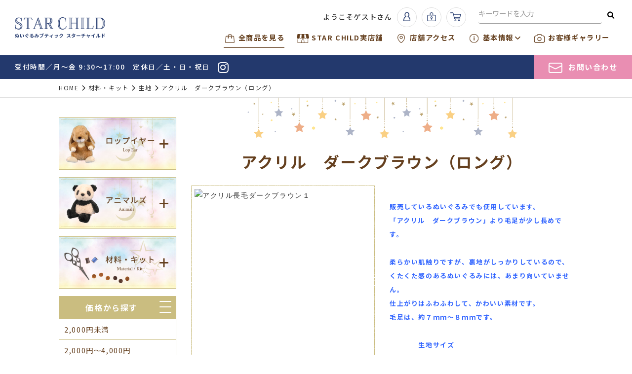

--- FILE ---
content_type: text/html; charset=UTF-8
request_url: https://www.stachanet.jp/product/view/518
body_size: 6231
content:
<!DOCTYPE html>
<html lang="ja">
<head>
<meta charset="utf-8">
<meta name="viewport" content="width=device-width, initial-scale=1">
<title>アクリル　ダークブラウン（ロング）｜生地｜ぬいぐるみブティック/スターチャイルド*オンラインショップ</title>
<meta name="description" content="スターチャイルドでは、ロップイヤーの最新商品やオリジナル定番商品のほか、ショップでしか買えない限定商品、アウトレット商品など、多彩な品揃えでお待ちしております。高品質の日本製ぬいぐるみ　スターチャイルド・オンラインショップ" />
<meta name="keywords" content="ぬいぐるみ,ぬいぐる製造,ぬいぐるみ材料,doll,ロップイヤー,スターチャイルド,東京都,新宿区" />
<meta name="format-detection" content="telephone=no">
<link href="https://www.stachanet.jp/css/bootstrap.css" rel="stylesheet">
<link href="https://www.stachanet.jp/css/style.css" rel="stylesheet">
<link href="https://www.stachanet.jp/css/sidemenu.css" rel="stylesheet">
<link href="https://www.stachanet.jp/css/bootstrap4-print.css" rel="stylesheet">
<link href="https://www.stachanet.jp/css/all.min.css" rel="stylesheet">
<link href="https://www.stachanet.jp/css/aos.css" rel="stylesheet" media="screen">
<link rel="preconnect" href="https://fonts.googleapis.com">
<link rel="preconnect" href="https://fonts.gstatic.com" crossorigin>
<link href="https://fonts.googleapis.com/css2?family=Crimson+Text:wght@400;600;700&family=Noto+Sans+JP:wght@400;500;700;900&display=swap" rel="stylesheet">
<link rel="icon" type="image/png" href="https://www.stachanet.jp/favicon.png">
<link rel="apple-touch-icon" href="https://www.stachanet.jp/apple-touch-icon.png">
<script>
    // GAコード予定エリア
</script>

<link href="https://www.stachanet.jp/ez_css/system.css" rel="stylesheet">
</head>
<body>
<header>
  <div class="container-fluid">
    <div class="row">
      <div class="col-6 col-lg-2">
        <h1><a href="https://www.stachanet.jp/index.html"><img src="https://www.stachanet.jp/images/logo.png" alt="ぬいぐるみブティック・スターチャイルド・オンラインショップです。" class="img-fluid"></a></h1>
      </div>
      <div class="col-12 col-lg-10">
        <div class="header_right d-none d-lg-block">
          <div class="header_btn">
            
<p>ようこそゲストさん</p>
<a class="nav-link" href="https://www.stachanet.jp/member.html"><img src="https://www.stachanet.jp/images/icon_user.png" class="img-fluid" alt="会員登録"/></a><a class="nav-link" href="https://www.stachanet.jp/login.html"><img src="https://www.stachanet.jp/images/icon_login.png" class="img-fluid" alt="ログイン"/></a><a class="nav-link" href="https://www.stachanet.jp/cart.html"><img src="https://www.stachanet.jp/images/icon_cart.png" class="img-fluid" alt="カート"/></a>
            </div>
            <div class="header_form">
            <form action="/product/search#cate_head" id="SearchForm" method="post" accept-charset="utf-8"><div style="display:none;"><input type="hidden" name="_method" value="POST"/></div>    <input name="data[CatalogBox][keyword]" placeholder="キーワードを入力" id="word1" type="text"/>    <button type="submit"><i class="fas fa-search"></i></button>
</form>          </div>
        </div>
        <nav class="navbar navbar-expand-lg navbar-dark">
          <button type="button" class="navbar-toggler" data-toggle="collapse" data-target="#navbarNavDropdown" aria-controls="navbarNavDropdown" aria-expanded="false"><span class="navbar-toggler-icon"></span><strong>MENU</strong></button>
          <div class="collapse navbar-collapse justify-content-end" id="navbarNavDropdown">
            <ul class="navbar-nav">
              <li class="nav-item nav-btn d-block d-lg-none">
                
<p>ようこそゲストさん</p>
<a class="nav-link" href="https://www.stachanet.jp/member.html"><img src="https://www.stachanet.jp/images/icon_user.png" class="img-fluid" alt="会員登録"/></a><a class="nav-link" href="https://www.stachanet.jp/login.html"><img src="https://www.stachanet.jp/images/icon_login.png" class="img-fluid" alt="ログイン"/></a><a class="nav-link" href="https://www.stachanet.jp/cart.html"><img src="https://www.stachanet.jp/images/icon_cart.png" class="img-fluid" alt="カート"/></a>
              </li>
              <li class="nav-form d-block d-lg-none">
                <form action="/product/search#cate_head" id="SearchForm" method="post" accept-charset="utf-8"><div style="display:none;"><input type="hidden" name="_method" value="POST"/></div>    <input name="data[CatalogBox][keyword]" placeholder="キーワードを入力" id="word1" type="text"/>    <button type="submit"><i class="fas fa-search"></i></button>
</form>              </li>
              <li class="nav-item"><a class="nav-link active" href="https://www.stachanet.jp/product.html"><img src="https://www.stachanet.jp/images/icon_nav01.png" class="img-fluid" alt="全商品を見る"/>全商品を見る</a></li>
              <li class="nav-item"><a class="nav-link" href="https://www.stachanet.jp/starkids.html"><img src="https://www.stachanet.jp/images/icon_nav02.png" class="img-fluid" alt="STAR CHILD実店舗"/>STAR CHILD実店舗</a></li>
              <li class="nav-item"><a class="nav-link" href="https://www.stachanet.jp/shop.html"><img src="https://www.stachanet.jp/images/icon_nav03.png" class="img-fluid" alt="店舗アクセス"/>店舗アクセス</a></li>
              <li class="nav-item dropdown"> <a href="#" class="nav-link dropdown-toggle dropdown-click" id="navbarDropdownMenuLink" role="button" data-toggle="dropdown" aria-haspopup="true" aria-expanded="false"><img src="https://www.stachanet.jp/images/icon_nav04.png" class="img-fluid" alt="基本情報"/>基本情報<i class="fas fa-angle-down ml05"></i></a>
                <div class="dropdown-menu" aria-labelledby="navbarDropdownMenuLink">
                  
    <a class="dropdown-item" href="/information/index/16">会社概要</a>
    <a class="dropdown-item" href="/information/index/17">特定商取引に基づく表記</a>
    <a class="dropdown-item" href="/information/index/18">お支払い方法</a>
    <a class="dropdown-item" href="/information/index/19">配送・お届け時間について</a>
    <a class="dropdown-item" href="/information/index/20">返品・キャンセル・ぬいぐるみの抜け毛につきまして</a>
    <a class="dropdown-item" href="/information/index/21">ご利用規約</a>
    <a class="dropdown-item" href="/information/index/22">プライバシーポリシー</a>
    <a class="dropdown-item" href="/information/index/23">ぬいぐるみサイズ表記</a>
    <a class="dropdown-item" href="/information/index/24">ぬいぐるみのお手入れ方法</a>
    <a class="dropdown-item" href="/information/index/26">ご注文後にメールが届かないお客様へ</a>
    <a class="dropdown-item" href="/information/index/27">直営ショップへご来店の際は</a>
    <a class="dropdown-item" href="/information/index/28">手作りぬいぐるみの著作権について</a>
    <a class="dropdown-item" href="/information/index/25">リンク</a>

                </div>
              </li>
              <li class="nav-item"><a class="nav-link" href="https://www.stachanet.jp/gallery.html"><img src="https://www.stachanet.jp/images/icon_nav05.png" class="img-fluid" alt="お客様ギャラリー"/>お客様ギャラリー</a></li>
              <li class="nav-item d-md-none"><a class="nav-link nav-contact" href="https://www.stachanet.jp/contact.html"><img src="https://www.stachanet.jp/images/icon_mail.png" class="img-fluid" alt="お問い合わせ"/>お問い合わせ</a></li>
            </ul>
          </div>
        </nav>
      </div>
    </div>
  </div>
</header>
<div id="header_bar">
  <div class="container-fluid">
    <div class="row">
      <div class="col-12 col-md-9 col-xl-10">
        <p>受付時間／月～金 9:30～17:00　定休日／土・日・祝日　<a href="https://www.instagram.com/starchild_insta/" target="_blank"><i class="fab fa-instagram"></i></a></p>
      </div>
      <div class="col-12 col-md-3 col-xl-2 d-none d-md-block"><div class="header-contact"><a href="https://www.stachanet.jp/contact.html"><img src="https://www.stachanet.jp/images/icon_mail.png" class="img-fluid" alt="お問い合わせ"/>お問い合わせ</a></div></div>
    </div>
  </div>
</div>

<!--スクロールしてナビ固定-->
<div class="cb-header d-none d-lg-block">
  <div class="container-fluid">
    <nav class="navbar navbar-expand-lg navbar-light">
      <div class="collapse navbar-collapse">
        <ul class="navbar-nav">
          <li class="nav-item"><a class="nav-link" href="https://www.stachanet.jp/index.html"><img src="https://www.stachanet.jp/images/icon_nav00.png" class="img-fluid" alt="HOME"/>HOME</a></li>
          <li class="nav-item"><a class="nav-link active" href="https://www.stachanet.jp/product.html"><img src="https://www.stachanet.jp/images/icon_nav01.png" class="img-fluid" alt="全商品を見る"/>全商品を見る</a></li>
          <li class="nav-item"><a class="nav-link" href="https://www.stachanet.jp/starkids.html"><img src="https://www.stachanet.jp/images/icon_nav02.png" class="img-fluid" alt="STAR CHILD実店舗"/>STAR CHILD実店舗</a></li>
          <li class="nav-item"><a class="nav-link" href="https://www.stachanet.jp/shop.html"><img src="https://www.stachanet.jp/images/icon_nav03.png" class="img-fluid" alt="店舗アクセス"/>店舗アクセス</a></li>
          <li class="nav-item dropdown"> <a href="#" class="nav-link dropdown-toggle dropdown-click" id="navbarDropdownMenuLink2" role="button" data-toggle="dropdown" aria-haspopup="true" aria-expanded="false"><img src="https://www.stachanet.jp/images/icon_nav04.png" class="img-fluid" alt="基本情報"/>基本情報<i class="fas fa-angle-down ml05"></i></a>
            <div class="dropdown-menu" aria-labelledby="navbarDropdownMenuLink2">
              
    <a class="dropdown-item" href="/information/index/16">会社概要</a>
    <a class="dropdown-item" href="/information/index/17">特定商取引に基づく表記</a>
    <a class="dropdown-item" href="/information/index/18">お支払い方法</a>
    <a class="dropdown-item" href="/information/index/19">配送・お届け時間について</a>
    <a class="dropdown-item" href="/information/index/20">返品・キャンセル・ぬいぐるみの抜け毛につきまして</a>
    <a class="dropdown-item" href="/information/index/21">ご利用規約</a>
    <a class="dropdown-item" href="/information/index/22">プライバシーポリシー</a>
    <a class="dropdown-item" href="/information/index/23">ぬいぐるみサイズ表記</a>
    <a class="dropdown-item" href="/information/index/24">ぬいぐるみのお手入れ方法</a>
    <a class="dropdown-item" href="/information/index/26">ご注文後にメールが届かないお客様へ</a>
    <a class="dropdown-item" href="/information/index/27">直営ショップへご来店の際は</a>
    <a class="dropdown-item" href="/information/index/28">手作りぬいぐるみの著作権について</a>
    <a class="dropdown-item" href="/information/index/25">リンク</a>

            </div>
          </li>
          <li class="nav-item"><a class="nav-link" href="https://www.stachanet.jp/gallery.html"><img src="https://www.stachanet.jp/images/icon_nav05.png" class="img-fluid" alt="お客様ギャラリー"/>お客様ギャラリー</a></li>
          <li class="nav-item"><a class="nav-link" href="https://www.stachanet.jp/contact.html"><img src="https://www.stachanet.jp/images/icon_nav06.png" class="img-fluid" alt="お問い合わせ"/>お問い合わせ</a></li>
        </ul>
      </div>
    </nav>
  </div>
</div>
<main>
  <div class="pankuzu">
    <div class="container-fluid">
      <div class="yohaku2"> <a href="https://www.stachanet.jp/index.html">HOME</a><i class="fas fa-chevron-right"></i><a href="https://www.stachanet.jp/product/index/">材料・キット</a><i class="fas fa-chevron-right"></i><a href="https://www.stachanet.jp/product/index/57">生地</a><i class="fas fa-chevron-right"></i>アクリル　ダークブラウン（ロング）</div>
    </div>
  </div>
  <section class="mbottom">
    <div class="container-fluid">
      <div class="yohaku">
        <div class="row">
          <div class="col-12 col-md-3 mtop">
            <div class="accordion-containermenu">
  <div class="accordion-titlemenu js-accordion-titlemenu"><img src="https://www.stachanet.jp/images/sidemenu_cate01.png" class="img-fluid" alt="ロップイヤー"/></div>
    <div class="accordion-contentmenu">
        <p><a href="/product/index/31#cate_head">スタンダード</a> </p>
        <p><a href="/product/index/32#cate_head">アクセサリー</a> </p>
        <p><a href="/product/index/33#cate_head">コスチューム</a> </p>
        <p><a href="/product/index/35#cate_head">エンジェル・デビル</a> </p>
        <p><a href="/product/index/36#cate_head">その他のロップイヤー</a> </p>
        <p><a href="/product/index/37#cate_head">ショップ限定　ロップイヤー</a> </p>
        <p><a href="/product/index/38#cate_head">ショップ限定　お洋服</a> </p>
        <p><a href="/product/index/65#cate_head">ハート・小物</a> </p>
        <p><a href="/product/index/30#cate_head">終了予定商品</a> </p>
      </div>
  </div>
<div class="accordion-containermenu">
  <div class="accordion-titlemenu js-accordion-titlemenu"><img src="https://www.stachanet.jp/images/sidemenu_cate02.png" class="img-fluid" alt="アニマルズ"/></div>
    <div class="accordion-contentmenu">
        <p><a href="/product/index/40#cate_head">イヌ</a> </p>
        <p><a href="/product/index/41#cate_head">ウサギ</a> </p>
        <p><a href="/product/index/42#cate_head">クマ</a> </p>
        <p><a href="/product/index/43#cate_head">トリ</a> </p>
        <p><a href="/product/index/44#cate_head">ネコ</a> </p>
        <p><a href="/product/index/45#cate_head">パンダ</a> </p>
        <p><a href="/product/index/46#cate_head">ブタ</a> </p>
        <p><a href="/product/index/47#cate_head">ネズミ</a> </p>
        <p><a href="/product/index/48#cate_head">その他動物</a> </p>
        <p><a href="/product/index/49#cate_head">ウェディング</a> </p>
        <p><a href="/product/index/50#cate_head">セール品</a> </p>
        <p><a href="/product/index/51#cate_head">ショップ限定商品</a> </p>
        <p><a href="/product/index/52#cate_head">テディベア</a> </p>
        <p><a href="/product/index/53#cate_head">ハンドパペット</a> </p>
        <p><a href="/product/index/39#cate_head">終了予定商品</a> </p>
      </div>
  </div>
<div class="accordion-containermenu">
  <div class="accordion-titlemenu js-accordion-titlemenu"><img src="https://www.stachanet.jp/images/sidemenu_cate03.png" class="img-fluid" alt="材料・キット"/></div>
    <div class="accordion-contentmenu">
        <p><a href="/product/index/54#cate_head">ワッシャー</a> </p>
        <p><a href="/product/index/55#cate_head">目玉</a> </p>
        <p><a href="/product/index/56#cate_head">鼻・鼻くるみ生地</a> </p>
        <p><a href="/product/index/57#cate_head">生地</a> </p>
        <p><a href="/product/index/58#cate_head">手作りキット</a> </p>
        <p><a href="/product/index/59#cate_head">型紙・型紙材料セット</a> </p>
        <p><a href="/product/index/60#cate_head">ペレット・つぶ綿・ひげ</a> </p>
        <p><a href="/product/index/61#cate_head">ぬいぐるみの本</a> </p>
        <p><a href="/product/index/62#cate_head">糸・ぬいぐるみ針</a> </p>
        <p><a href="/product/index/63#cate_head">ジョイント</a> </p>
        <p><a href="/product/index/64#cate_head">終了予定商品</a> </p>
      </div>
  </div>
<dl class="accordion">
  <dt>価格から探す
    <button class="hamburgerMenu"><span></span><span></span><span></span></button>
  </dt>
  <dd>
    <ul class="productsCategory">
      <li><a href="https://www.stachanet.jp/product/search/pricerange:A#cate_head">2,000円未満</a> </li>
      <li> <a href="https://www.stachanet.jp/product/search/pricerange:B#cate_head">2,000円～4,000円</a> </li>
      <li> <a href="https://www.stachanet.jp/product/search/pricerange:C#cate_head">4,000円～</a> </li>
      <li> <a href="https://www.stachanet.jp/product/search/pricerange:D#cate_head">（その他材料）</a> </li>
    </ul>
  </dd>
</dl>
<dl class="accordion">
  <dt>大きさから探す
    <button class="hamburgerMenu"><span></span><span></span><span></span></button>
  </dt>
  <dd>
    <ul class="productsCategory">
      <li><a href="https://www.stachanet.jp/product/search/size:L#cate_head">大（Lサイズ）</a> </li>
      <li> <a href="https://www.stachanet.jp/product/search/size:M#cate_head">中（Mサイズ）</a> </li>
      <li> <a href="https://www.stachanet.jp/product/search/size:S#cate_head">小（Sサイズ）</a> </li>
      <li> <a href="https://www.stachanet.jp/product/search/size:D#cate_head">（その他材料）</a> </li>
    </ul>
  </dd>
</dl>
          </div>
          <div class="col-12 col-md-9">
            <h2 class="h2-style">アクリル　ダークブラウン（ロング）</h2>
            <div class="row mbottom2">
                            <div class="col-12 col-lg-6 mb-mobile">
                <div id="mainImage"> <span class="photo-ofi">
                  <img src="https://www.stachanet.jp/media/2/5/4/0/2540_800x800.jpg?t=1667281181" class="img-fluid photo" alt="アクリル長毛ダークブラウン１"/>
                </span> </div>
                <div id="imageList">
                  <ul>
                                        <li><img src="https://www.stachanet.jp/media/2/5/4/0/2540_800x800.jpg?t=1667281181" class="img-fluid photo" alt="アクリル長毛ダークブラウン１"/></li>
                                        <li><img src="https://www.stachanet.jp/media/2/5/4/1/2541_800x800.jpg?t=1667281181" class="img-fluid photo" alt="アクリル長毛ダークブラウン２jpg"/></li>
                                        <li><img src="https://www.stachanet.jp/media/2/5/4/2/2542_800x800.jpg?t=1667281181" class="img-fluid photo" alt="アクリル長毛ダークブラウン３"/></li>
                                      </ul>
                </div>
              </div>
              

              <div class="col-12 col-lg-6">
                <div class="mbottom3"><div class="ezm_htmlarea" style="font-size:16px;"><strong><span style=color: #0000ff;"><span style="color: #3366ff; font-size: small;" size="2" color="#3366ff"><br />販売しているぬいぐるみでも使用しています。<br />「アクリル　ダークブラウン」より毛足が少し長めです。<br /><br />柔らかい肌触りですが、裏地がしっかりしているので、くたくた感のあるぬいぐるみには、あまり向いていません。<br />仕上がりはふわふわして、かわいい素材です。<br />毛足は、約７ｍｍ～８ｍｍです。<br />&nbsp;&nbsp;&nbsp;&nbsp;&nbsp;&nbsp;&nbsp;&nbsp;<br />　　　　生地サイズ　<br />（　５０ｃｍ　&times;　６７ｃｍ　）<br />　　　　１／４サイズ<br /><br /><br /><br /><br /><br /><br /><br /></span><br /></span></strong>"</div></div>                <table class="table-style2 mbottom3">
                                    <tr>
                    <th>サイズ</th>
                    <td>1/4サイズ　５０ｃｍ×６７ｃｍ</td>
                  </tr>
                                                                                        </table>
                <h3 class="title03">アクリル　ダークブラウン（ロング）</h3>
                                                <!-- 特別価格が無い場合 -->
                <p class="item_price">￥2,200<span>（税込）</span></p>
                                                  <form action="/shop_cart/post/L3Byb2R1Y3Qvdmlldy81MTg" id="CartPostForm" method="post" accept-charset="utf-8"><div style="display:none;"><input type="hidden" name="_method" value="POST"/></div><input type="hidden" name="data[Cart][id]" value="518" id="CartId"/><input type="hidden" name="data[Cart][title]" value="アクリル　ダークブラウン（ロング）" id="CartTitle"/><input type="hidden" name="data[Cart][image]" value="2540" id="CartImage"/><input type="hidden" name="data[Cart][postage]" value="0" id="CartPostage"/><input type="hidden" name="data[Cart][tax_type]" value="A" id="CartTaxType"/><input type="hidden" name="data[Cart][max]" value="1" id="CartMax"/><input type="hidden" name="data[Cart][price]" value="2000" id="CartPrice"/>

                  <!-- <p style="letter-spacing: normal;color: red;font-weight: bold;">メンテンナンス中のため、現在購入することはできません</p> -->
                
                <div class="item_cart">
                  <select name="data[Cart][amount]" id="CartAmount">
<option value="1">1</option>
</select>                  <button type="submit" class="submit2"><i class="fas fa-shopping-cart mr10"></i>商品をカートに追加</button>
                </div>
               
                </form>                            </div>
            </div>
            <div class="text-center mbottom2"><a href="http://www.star-child.co.jp/top/stacha/stacha.html" target="_blank"><img src="https://www.stachanet.jp/images/btn_top04.png" class="img-fluid" alt="問屋・小売店様向け商品カタログ"/></a></div>

                        <div class="btn-back"><a href="JavaScript:history.back();">前のページに戻る</a></div>
          </div>
        </div>
      </div>
    </div>
  </section>
</main>
<div id="footer_information">
  <div class="container-fluid">
    <div class="yohaku" data-aos="fade-up">
      <div class="title01">
        <div class="title01_l">
          <div class="title01_r">
            <h3><em>ぬいぐるみブティック <br class="d-block d-md-none">
              スターチャイルド</em>オンラインショップ<br class="d-block d-md-none">
              ご利用ガイド</h3>
          </div>
        </div>
      </div>
      <div class="row">
        <div class="col-12 col-md-4 mb-mobile">
          <h4>お支払い方法</h4>
          <ul class="ml18">
            <li>クレジットカード</li>
            <li>商品代引き<br>
              （ゆうパック代引き現金のみ）</li>
            <li>銀行振込</li>
            <li>郵便振替</li>
          </ul>
          <p class="mb10">がご利用いただけます。</p>
          <p>対応カード</p>
          <img src="https://www.stachanet.jp/images/card.jpg" class="img-fluid" alt="対応カード"/> </div>
        <div class="col-12 col-md-4 mb-mobile">
          <h4>配送・お届け</h4>
          <p><strong>配送業者</strong><br>
            ゆうパック</p>
          <p><strong>配送先</strong><br>
            全国対応（沖縄・離島一部地域への配送につきましては別途送料が掛かります。）<br>
          ※海外への発送は対応しておりません。</p>
          <p><strong>ゆうパック　配達時間指定について</strong><br>
            配達時間帯の目安<br>
            午前中<br>
            12時頃～14時頃<br>
            14時頃～16時頃<br>
            16時頃～18時頃<br>
            18時頃～20時頃<br>
            19時頃～21時頃</p>
          <p>※発送が、メール便（レターパック 430円）の場合、時間指定は出来ませんのでご了承下さい。</p>
        </div>
        <div class="col-12 col-md-4">
          <h4>ポイント案内</h4>
          <p><strong>対象</strong><br>
            新規登録されたお客様</p>
          <p><strong>特典</strong><br>
            新規登録時100ポイントプレゼント</p>
          <p class="mb10"><strong>獲得ポイント</strong><br>
            お買い物の小計100円につき1ポイント（1円）が付きます。</p>
          <p>お会計時、ご自分の獲得ポイントとポイント残数が表示され、残数よりご利用いただけます。<br>
            ポイントを使用した場合に獲得できるポイントは、お買い上げの小計額からポイント値引きされた金額に対し、ポイントが付きます。<br>
            ご注文をキャンセルされた場合、その獲得ポイントは減算させていただきます。</p>
        </div>
      </div>
    </div>
  </div>
</div>
<footer>
  <div class="container-fluid">
    <div class="yohaku">
      <div class="row">
        <div class="col-12 col-md-6">
          <h3><img src="https://www.stachanet.jp/images/logo_footer.png" class="img-fluid" alt="STAR CHILD　ぬいぐるみブティック　スターチャイルド"/></h3>
          <p class="tdn">TEL＆FAX. <span data-action="call">03-3950-2371</span> <br>
            受付時間／月～金 9:30～17:00　<br class="d-block d-lg-none">
            定休日／土・日・祝日</p>
          <a href="https://www.stachanet.jp/contact.html" class="footer_contact"><img src="https://www.stachanet.jp/images/icon_mail.png" class="img-fluid" alt="お問い合わせ"/>お問い合わせ</a> </div>
        <div class="col-12 col-md-6 text-md-right">
          <ul>
            <li><a href="https://www.instagram.com/starchild_insta/" target="_blank"><img src="https://www.stachanet.jp/images/btn_footer01.png" class="img-fluid" alt="Instagram"/></a></li>
            <li><a href="https://stachanote.blogspot.com/" target="_blank"><img src="https://www.stachanet.jp/images/btn_footer02.png" class="img-fluid" alt="Note"/></a></li>
            <li><a href="http://www.star-child.co.jp/top/stachaschool.info.html" target="_blank"><img src="https://www.stachanet.jp/images/btn_footer03.png" class="img-fluid" alt="Handmade"/></a></li>
            <li><a href="http://www.star-child.co.jp/source/lop.kabegami.html" target="_blank"><img src="https://www.stachanet.jp/images/btn_footer04.png" class="img-fluid" alt="Wallpaper"/></a></li>
          </ul>
          <ul>
            <li><a href="http://www.stachashop.com/top/stacha-lab/index.html" target="_blank"><img src="https://www.stachanet.jp/images/btn_footer08.png" class="img-fluid" alt="Zisakusitu"/></a></li>
            <li><a href="http://www.stachashop.com/top/workshop/workshop.html" target="_blank"><img src="https://www.stachanet.jp/images/btn_footer06.png" class="img-fluid" alt="Zisakusitu"/></a></li>
            <li><a href="http://www.stachashop.com/top/arekore/arekore.html" target="_blank"><img src="https://www.stachanet.jp/images/btn_footer07.png" class="img-fluid" alt="Arekore"/></a></li>
          </ul>
          <div><a href="https://www.stachanet.jp/shop.html"><img src="https://www.stachanet.jp/images/btn_footer05.jpg" class="img-fluid" alt="直営ショップまでの道のりをロップイヤーがご案内します！"/></a></div>
        </div>
      </div>
    </div>
  </div>
</footer>
<div id="footer_bottom">
  <div class="container-fluid">
    <div class="yohaku2">
      <div class="row">
        <div class="col-md-12 col-xl-9 d-none d-md-block">
          <ul class="footer-textlink">
            <li><a href="https://www.stachanet.jp/index.html">HOME</a></li>
            <li><a href="https://www.stachanet.jp/product.html">全商品を見る</a></li>
            <li><a href="https://www.stachanet.jp/starkids.html">STAR CHILD実店舗</a></li>
            <li><a href="https://www.stachanet.jp/shop.html">店舗アクセス</a></li>
            <li><a href="https://www.stachanet.jp/information.html">基本情報</a></li>
            <li><a href="https://www.stachanet.jp/contact.html">お問い合わせ</a></li>
          </ul>
        </div>
        <div class="col-12 col-xl-3"><small><i class="far fa-copyright"></i>2022　STAR CHILD</small></div>
      </div>
    </div>
  </div>
</div>
<div id="pagetop"><a href="#"><img src="https://www.stachanet.jp/images/pagetop.png" alt="pagetop"></a></div>
<script src="https://www.stachanet.jp/js/jquery-2.2.0.min.js"></script>
<script src="https://www.stachanet.jp/js/bootstrap.min.js"></script>
<script src="https://www.stachanet.jp/js/tel-3.1.js"></script>
<script src="https://www.stachanet.jp/js/aos.js"></script>
<script src="https://www.stachanet.jp/js/sidemenu.js"></script>
<script src="https://www.stachanet.jp/js/common.js"></script>

<!-- 画像縦横比固定 -->
<script src="https://www.stachanet.jp/js/ofi.min.js"></script>
<script>
 objectFitImages('.photo-ofi img');
</script>

<!-- マウスオーバーで画像切り替え -->
<script>
  $(function(){
    $('#imageList img').hover(function(){
      $('#mainImage img').attr('src', $(this).attr('src'));
     });
  });
</script>
</body>
</html>


--- FILE ---
content_type: text/css
request_url: https://www.stachanet.jp/css/style.css
body_size: 10831
content:
@charset "utf-8";
/* CSS Document */


/* bootstrap.css基本の打消し（同じclass名での書き換え）
---------------------------------------------------- */
body{ margin:0px; padding:0px;}
h1,h2,h3,h4,h5,h6{ margin:0px; padding:0px; font-weight:normal; clear:both}
p{ margin:0px; padding:0px}


/* 全体構造
---------------------------------------------------- */
html, body, div, span, object, iframe,
h1, h2, h3, h4, h5, h6, p, blockquote, pre,
abbr, address, cite, code,
del, dfn, em, img, ins, kbd, q, samp,
small, strong, sub, sup, var,
b, i,
dl, dt, dd, ol, ul, li,
fieldset, form, label, legend,
table, caption, tbody, tfoot, thead, tr, th, td,
article, aside, dialog, figure, footer, header,
hgroup, menu, nav, section,
time, mark, audio, video {
	margin:0;
	padding:0;
	border:0;
	outline:0;
	font-size:100%;
	vertical-align:baseline;
	background:transparent;
}

.clearfix:after {
  content: ".";  /* 新しい要素を作る */
  display: block;  /* ブロックレベル要素に */
  clear: both;
  height: 0;
  visibility: hidden;
}
.clearfix {
    zoom:1;/*for IE 5.5-7*/
	overflow:hidden;
}
* html .clearfix {
  height: 1px;
  /*\*//*/
  height: auto;
  overflow: hidden;
  /**/
}

.clear{clear:both;}

img{border:0;vertical-align:bottom;}

a {
	outline:none;
	margin:0;
	padding:0;
	border:0;
	font-size:100%;
	vertical-align:baseline;
	background:transparent;
}

hr {
  display:block;
  height:1px;
  /*border-top:1px solid #ddd;*/
  border: none;
  background: url("../images/border.gif") repeat-x;
  margin:0;
  padding:0;
	margin-bottom:20px
}
@media print, screen and (min-width: 768px){
  hr {
    margin-bottom:30px
  }
}
@media print, screen and (min-width: 992px){
  hr {
    margin-bottom:40px
  }
}

body{
  font-size:0.8em;
  line-height:1.8em;
	font-family: 'Noto Sans JP', sans-serif,"メイリオ", Meiryo, "ヒラギノ角ゴ Pro W3", "Hiragino Kaku Gothic Pro", Osaka, "ＭＳ Ｐゴシック", "MS PGothic", sans-serif;
	color:#333;
	letter-spacing: 0.1rem;
  background-color: #fff;
}
@media print, screen and (min-width: 768px) {
  body{
    font-size:0.9em;
    line-height:1.9em;
  }
}
@media print, screen and (min-width: 1500px) {
  body{
    font-size:0.95em;
  }
}


/* webfont
---------------------------------------------------- */
.gfont-e{ font-family: 'Crimson Text', serif;}
.gfont-j{ }


/* link
---------------------------------------------------- */
a:link,a:visited,a:hover,a:active{text-decoration:underline; color:#333;}

/* アンカーリンクの食い込み解除 */
.anchor{
	padding-top:60px;
	margin-top:-60px;	
}
@media print, screen and (min-width: 768px) {
  .anchor{
    padding-top:70px;
    margin-top:-70px;
  }
}
@media print, screen and (min-width: 992px) {
  .anchor{
    padding-top:80px;
    margin-top:-80px;
  }
}
@media print, screen and (min-width: 1200px) {
  .anchor{
    padding-top:92px;
    margin-top:-92px;
  }
}


/* header
---------------------------------------------------- */
header{
	width: 100%;
	z-index: 100;
	margin: 0;
	border-bottom: none;
	background-color: #fff;
  position: fixed;
	top: 0;
	left: 0;
	right: 0;
}
h1 img{ 
  width: 140px;
  margin-top: 15px;
  margin-bottom: 15px;
}
@media print, screen and (min-width: 768px) {
  h1 img{ 
    width: 180px;
    margin-top: 20px;
    margin-bottom: 20px;
  }
}
@media print, screen and (min-width: 992px) {
  header{
    position: static;    
    margin-bottom: 15px;
  }
  h1 img{ 
    margin-left:15px; 
    margin-top: 35px;    
  }
}
@media print, screen and (min-width: 1200px) {
  h1 img{ 
    width: auto;    
  }
}
@media print, screen and (min-width: 1500px) {
}

/* 印刷設定 */
@media print{
  header{
    position:static;
  }
}


/* ナビ
------------------------------------------------------*/
.navbar{ padding: 0px!important; width: 100%;margin-left: -15px;}
.navbar-toggler{ padding: 0px!important; border: none!important;}
.navbar-toggler-icon{
  position: fixed;
  top: 10px;
  right: 15px;
  z-index: 1001;
}
.navbar-toggler strong{
  position: fixed;
  top: 38px;
  right: 19px;
  z-index: 1001;
  font-size: 8px;
  font-weight: normal;
  color: #333;
}
.navbar-light .navbar-toggler[aria-expanded="true"] .navbar-toggler-icon {
  background-image: url("data:image/svg+xml;charset=utf8,%3Csvg viewBox='0 0 30 30' xmlns='http://www.w3.org/2000/svg'%3E%3Cpath stroke='rgba(0, 0, 0, 0.5)' stroke-width='2' stroke-linecap='round' stroke-miterlimit='10' d='M6 6L 24 24M24 6L6 24'/%3E%3C/svg%3E");
}
.navbar-dark .navbar-toggler-icon {
  background-image: url("data:image/svg+xml,%3csvg viewBox='0 0 30 30' xmlns='http://www.w3.org/2000/svg'%3e%3cpath stroke='rgba(0, 0, 0, 0.5)' stroke-width='2' stroke-linecap='round' stroke-miterlimit='10' d='M4 7h22M4 15h22M4 23h22'/%3e%3c/svg%3e");
}
.navbar-dark .navbar-toggler[aria-expanded="true"] .navbar-toggler-icon {
  background-image: url("data:image/svg+xml;charset=utf8,%3Csvg viewBox='0 0 30 30' xmlns='http://www.w3.org/2000/svg'%3E%3Cpath stroke='rgba(0, 0, 0, 1.0)' stroke-width='2' stroke-linecap='round' stroke-miterlimit='10' d='M6 6L 24 24M24 6L6 24'/%3E%3C/svg%3E");
}
.navbar-nav{
  width: 100%; 
  height: 100%; 
  overflow-y: auto;
  position: fixed;
  top: 0; 
  z-index:1000;
  background-color: #fff;
  -webkit-overflow-scrolling: touch; 
  padding:50px 15px 60px;
}
.navbar ul li{border-bottom: 1px solid #ddd;}
.nav-link{ 
  color:#65401f!important; 
  padding: 15px 0px!important; 
  text-decoration: none!important;
  transition: all 0.3s ease;
  font-size: 1.1em;
  font-weight: 700;
}
.nav-link img{ margin-right: 10px;width: 28px; vertical-align: middle;}
.nav-link.active{ color: #23396d!important;}
.navbar ul li:last-child{border-bottom: 0px;}

.dropdown-toggle::after {display: none;}
.dropdown-menu{ 
  padding: 0px; 
  border:0; 
  margin-bottom: 10px;
}
.dropdown-item{ 
  padding: 7px 0px!important; 
  width:100%; 
  display:inline-block; 
  font-size: 0.85em; 
  font-weight: 500;  
  border: 1px solid #ddd; 
  border-radius: 5px; 
  text-align: center; 
  margin-bottom: 5px;
}
.dropdown-item:link,
.dropdown-item:visited{ text-decoration: none;color: #65401f;}
.dropdown-item:hover,
.dropdown-item:focus,
.dropdown-item.active{ background-color:transparent; color: #23396d!important;}
/*.dropdown-item:after{ content:" \f105";font-family: "Font Awesome 5 Free"; font-weight: 900; float: right; }*/

/* xs,sm お問い合わせボタン */
.nav-contact{
  padding: 15px!important;
  margin-top: 10px;
  background-color: #e98eb2;
  text-align: center;
  color: #fff!important;
}
.nav-contact img{ margin-right: 10px;vertical-align: middle;}

/* 検索ボックス */
.nav-form{
  padding-bottom: 15px;
}
.nav-form input{
  padding: 10px!important;
  width: 85%;
  border: 1px solid #ddd!important;
}
.nav-form button{
	border:none;
  background: none;
	cursor:pointer;
}

/* ショッピング系ボタン */
.nav-item p{
  font-weight: 500;
  margin-bottom: 10px;
}
.nav-item.nav-btn{
  border-bottom: none;
  margin-bottom: 5px;
}
.nav-item.nav-btn a{
  margin: 0px 10px 0px 0px!important;
  display: inline-block;
  padding: 0px!important;
  text-decoration: none;
  border: 1px solid #ddd;
  background-color: #fff;
  border-radius: 50%;
  width: 40px;
  height: 40px;
  text-align: center;  
}
.nav-item.nav-btn a img{
  display: block;
  text-align: center;
  margin: 0px auto;
  width: auto;
  padding-top: 5px;
}
@media print, screen and (min-width: 768px) {
  .navbar-toggler-icon{
    top:20px;
  }
  .navbar-toggler strong{
    top: 48px;
  }
  
  .dropdown-item{ 
    width: 49%;
  }
  
  /* ショッピング系ボタン */
  .nav-item p{
    float: left;
    margin-right: 15px;
    padding-top: 5px;
  }
  .nav-item.nav-btn{
    float: left;
  }
  
  /* 検索ボックス */
  .nav-form input{
    width: 90%;
  }
}
@media print, screen and (min-width: 992px) {
  nav{float: right; margin-right: 15px;}
  .navbar{ width: auto;padding: 0!important;}
  .navbar-nav{ 
    margin-top: 0px;
    overflow-y: visible;/* ドロップダウンの時はこの1行入れる */
    position: static;
    background-color: transparent;
    padding:0px;
    display: block;
  }
  .navbar ul li{ border-bottom: 0px;}
  .nav-item{ display:inline-block;padding: 0px 0px 0px 14px!important;}
  .nav-link{ 
    padding: 0px 0px 7px!important; 
    font-size: 0.9em;
    text-align: left;
    border-bottom: 1px solid #fff;
    transition: 0.3s ease;
  }
  .nav-link img{ margin-right: 5px;width: 25px; }
  
  .nav-link.active,
  .nav-link:hover{ color: #65401f!important; border-bottom: 1px solid #65401f;}
  .nav-link:hover img{opacity: 1.0!important;}
  
  .dropdown-toggle i{ margin-left: 3px;}
  .dropdown-menu{
    margin:0px!important;
    background: rgba(255,255,255,0.8)!important;
    border-radius: 0px!important;
    min-width: auto!important;
  } 
  .dropdown-item{ 
    width:auto;
    display: block; 
    font-size: 0.8em!important;
    padding: 7px 10px!important;
    border: none!important;
    border-radius: 0px!important;
    margin-bottom: 0px;
    border-bottom: 1px solid #ddd!important;
    transition: all 0.3s ease;
  }
  .dropdown-item:hover,
  .dropdown-item.active{background:#65401f!important;color: #fff!important;}
  
  /* ドロップダウンメニューをホバー表示 */
  .dropdown:hover .dropdown-menu {
    display: block;
  }
  
  /* ヘッダー右上 */
  .header_right{
    float: right;
    margin-top: 15px;
    margin-right: 15px;
  }
  
  /* ショッピング系ボタン */
  .header_btn{
    float: left;
  }
  .header_btn p{
    float: left;
    font-weight: 500;
    padding-top: 5px;
    margin-right: 10px;
  }
  .header_btn a{
    margin: 0px 10px 0px 0px!important;
    display: inline-block;
    padding: 0px!important;
    text-decoration: none;
    border: 1px solid #ddd;
    background-color: #fff;
    border-radius: 50%;
    width: 40px;
    height: 40px;
    text-align: center;  
  }
  .header_btn a:hover{background-color: #f5f5f5; border-bottom: 1px solid #ddd;}
  .header_btn a img{
    display: block;
    text-align: center;
    margin: 0px auto;
    width: auto;
    padding-top: 5px;
  }
  
  /* 検索ボックス */
  .header_form{
    float: right;
    margin-left: 15px;
  }
  .header_form input{
    width: 250px;
    border: none!important;
    background-color: none!important;
    border-bottom: 1px solid #999!important;
    padding: 0px 0px 10px 0px!important;
  }  
  .header_form button{
    border:none;
    background: none;
    cursor:pointer;
  }  
}
@media print, screen and (min-width: 1200px) {
  nav{margin-right: 30px;}
  .nav-item{padding: 0px 0px 0px 20px!important;}
  
  .nav-link{ 
    font-size: 1.0em;
  }
  
  .dropdown-item{ 
    font-size: 0.85em!important;
    padding: 7px 15px!important;
  }
}
@media print, screen and (min-width: 1500px) {
  nav{float: left;}
  .nav-item{padding: 45px 0px 0px 10px!important;}  

  /* ヘッダー右上 */
  .header_right{
    margin-right: 30px;
  }
  
  /* ショッピング系ボタン */
  .header_btn{
    float: right;
  }
  .header_btn a{
    margin: 0px 0px 0px 10px!important;
  }
  
  /* 検索ボックス */
  .header_form{
    clear: both;
    float: none;
    text-align: right;
  }
}
@media print, screen and (min-width: 1600px) {  
  .nav-item{padding: 45px 0px 0px 15px!important;}  
  
  /* 検索ボックス */
  .header_form input{
    width: 300px;
  }
}
@media print, screen and (min-width: 1700px) {  
  .nav-link img{ margin-right: 8px;width: auto; }
  .nav-item{padding: 50px 0px 0px 25px!important;}
}
@media print, screen and (min-width: 1800px) {
  .nav-link img{ margin-right: 10px; }
  .nav-item{padding: 55px 0px 0px 30px!important;}  
}

/* 印刷設定 */
@media print{
  .cb-header {
    display: none!important;
    visibility: hidden;
  }
}


/* header_bar
---------------------------------------------------- */
#header_bar{
  background-color: #23396d;  
}
#header_bar p{
  font-size: 0.75em;
  font-weight: 500;
  padding: 2px 0px;
  color: #fff;
}
#header_bar p i{ font-size: 1.3em; vertical-align: middle;}
#header_bar a:link,
#header_bar a:visited{ color: #fff; text-decoration: none;}
@media print, screen and (min-width: 768px){
  #header_bar p{
    font-size: 0.9em;
    padding: 10px 0px 10px 15px;   
  }
  #header_bar p i{ font-size: 1.8em;}
  
  /* md以上 お問い合わせボタン */
  .header-contact{
    margin-right: -15px;
  }
  .header-contact a{ 
    display: block;
    width: 100%;
    padding: 10px 0px;
    background-color: #e98eb2;
    text-align: center;
    font-size: 1.05em;
    font-weight: 700;
    transition: 0.3s ease;
  }
  .header-contact a img{ margin-right: 12px;vertical-align: middle;}
  .header-contact a:hover{
    background-color: #65401f;
  }
}
@media print, screen and (min-width: 992px){
  #header_bar p{
    font-size: 0.95em;
    padding: 10px 0px 10px 15px;    
  }
  
  /* md以上 お問い合わせボタン */
  .header-contact a{
    padding: 10px 0px 11px;
  }
}


/* スクロールしてナビ固定
---------------------------------------------------- */
@media print, screen and (min-width: 992px) {
  .cb-header {
    position: fixed; 
    top: -200px;
    left: 0;
    width: 100%;
    z-index: 200;
    background: #fff;
    /*border-bottom: 1px solid #ddd;*/
    box-shadow: 0px 0px 15px #ccc;
    text-align: center;
  }
  .cb-header nav{
    margin-right: 0px;
    float: none;    
  }
  .cb-header .navbar-nav{
    margin: 0px auto;
    width: auto;
  }
  .cb-header .nav-item{padding:15px 3px!important;}
  .cb-header .nav-item img{ width: 25px;}
}
@media print, screen and (min-width: 1200px) {
  .cb-header .nav-item{padding: 25px 10px!important;}
  .cb-header .nav-item img{ width: auto;}
}
@media print, screen and (min-width: 1500px) {
  .cb-header .nav-item{padding: 25px 20px!important;}
}


/* 印刷設定 */
@media print{
  .cb-header {
    display: none!important;
    visibility: hidden;
  }
}


/* mainimage
---------------------------------------------------- */
/* 左右矢印のサイズ変更 */
.swiper-button-next,
.swiper-button-prev{ top: 55%!important;}
.swiper-button-next::after,
.swiper-button-prev::after{font-size: 30px!important; color: #333;}
@media print, screen and (min-width: 768px){
  .swiper-button-next::after,
  .swiper-button-prev::after{font-size: 40px!important;}
}


/* ヘッダー固定で上空ける */
#header_bar{ margin-top: 62px;}
@media print, screen and (min-width: 768px) {
	#header_bar{  margin-top: 81px;}
}
@media print, screen and (min-width: 992px) {
	#header_bar{  margin-top: 0px;}
}


/* pankuzu
---------------------------------------------------- */
.pankuzu{
  font-size: 0.85em;
  border-bottom: 1px solid #ddd;
}
.pankuzu a{ text-decoration: none;}
.pankuzu i{ margin: 0px 5px;}
@media print, screen and (min-width: 768px){
  .pankuzu{
    padding: 5px 0px;
  }
}


/* アコーディオン開閉（サイドメニューに利用）
---------------------------------------------------- */
.accordion-containermenu {
  position: relative;
  width: 100%;
  cursor: pointer;  
  border: 1px solid #cabd80;
  margin-bottom: 15px;
}
.accordion-containermenu .accordion-titlemenu {
  display: block;
  position: relative;
  font-weight: 700;
  margin-bottom: 1px;
  background: url("../images/bg_sidemenu_genre.jpg") no-repeat center center;
  background-size: cover;
}
.accordion-containermenu .accordion-titlemenu:hover,
.accordion-containermenu .accordion-titlemenu:active,
.accordion-containermenu .content-entry.open .accordion-titlemenu {
  color: #333;
}
.accordion-titlemenu{
  position: relative;
}
.accordion-containermenu .accordion-titlemenu::before {
  content: "";
  position: absolute;
  top: 50%;
  right: 15px;
  width: 18px;
  height: 3px;
  /*縦線に*/
  transform: rotate(90deg);
  background: #65401f;
  transition: all .3s ease-in-out;
}
.accordion-containermenu .accordion-titlemenu::after {
  content: "";
  position: absolute;
  top: 50%;
  right: 15px;
  /*横線*/
  width: 18px;
  height: 3px;
  background: #65401f;
  transition: all .2s ease-in-out;
}
.accordion-containermenu .accordion-titlemenu.open::before {
  transform: rotate(180deg);
}
.accordion-containermenu .accordion-titlemenu.open::after {
  opacity: 0;
}
.accordion-contentmenu {
  display: none;
}
.accordion-contentmenu a{
  display: block;
  text-decoration: none;
  padding-top: 5px;
  padding: 10px;
  border-top: 1px solid #cabd80;
  color: #65401f;
  transition: all 0.3s ease-out;
}
.accordion-contentmenu a:hover{
  /*color: #999;*/
  background-color: #f4edd1;
}
@media print, screen and (min-width: 768px){
  .accordion-contentmenu a{
    font-size: 0.9em;
    line-height: 1.5em;
  }
}
@media print, screen and (min-width: 992px){
  .accordion-contentmenu a{
    font-size: 1.0em;
  }
}


/* footer_information
---------------------------------------------------- */
#footer_information{
  border-top:1px solid #cabd80;
  padding: 20px 0px 30px;
}
#footer_information h4{
  background-color: #f4edd1;
  padding: 10px 0px;
  font-size: 1.0em;
  font-weight: 700;
  color: #65401f;
  text-align: center;
  margin-bottom: 10px;
}
#footer_information p,
#footer_information ul{
  font-size: 0.9em;
  line-height: 1.8em;
}
@media print, screen and (min-width: 768px){
  #footer_information{
    padding: 40px 0px 50px;
  }
}
@media print, screen and (min-width: 992px){
  #footer_information{
    padding: 50px 0px 80px;
  }
}
@media print, screen and (min-width: 1200px){
  #footer_information{
    padding: 70px 0px 100px;
  }
}


/* footer
---------------------------------------------------- */
footer{
  background-color: #fafaf2;
  padding: 20px 0px;
  font-size: 0.9em;
}
footer h3 img{ width: 150px;}
footer p{
  margin-top: 10px;
  margin-bottom: 10px;
}
.footer_contact{
  display: inline-block;
  padding: 10px 40px;
  background-color: #e98eb2;
  text-align: center;
  font-size: 1.05em;
  font-weight: 700;
  transition: 0.3s ease;
}
.footer_contact:link,
.footer_contact:visited{ text-decoration: none; color: #fff;}
.footer_contact img{ margin-right: 12px;vertical-align: middle;}
.footer_contact:hover{background-color: #65401f;}
footer ul{
  margin-top: 15px;
  width: 312px;
  display: flex;
  flex-wrap: wrap;
  margin-bottom: 15px;
}
footer ul:nth-of-type(1){
  margin-bottom: 4px;
}
footer li{
  display: flex;
  width: calc(25% - 3px);
  margin-right: 4px;
}
footer li:last-child{ margin-right: 0px;}
footer li a{
  display: block;
  width: 100%;
  height: 100%;
}
@media print, screen and (min-width: 768px) {
  footer{
    padding: 40px 0px;
  }
  footer h3 img{ width:auto;}
  footer p{
    margin-top: 15px;
    margin-bottom: 15px;
  }
  .footer_contact{
    padding: 10px 60px;
  }
  footer ul{
    margin-top: 0px;
    float: right;
  }
}
@media print, screen and (min-width: 992px) {
  footer{
    padding: 50px 0px;
  }
}


/* footer_bottom
---------------------------------------------------- */
#footer_bottom{
  background: url("../images/bg_bottom.png") no-repeat bottom center;
  background-size: contain;
  padding: 15px 0px 30px;
  font-size: 0.9em;
}
@media print, screen and (min-width:768px){
  #footer_bottom{
    padding: 30px 0px 60px;
  }
}
@media print, screen and (min-width: 992px){
  #footer_bottom{
    padding: 30px 0px 90px;
  }
}

/* フッターテキストリンク */
@media print, screen and (min-width: 768px) {
  .footer-textlink{
    list-style: none;
    margin-bottom: 15px;
  }
  .footer-textlink li{
    display: inline-block;
    margin-right: 9px;
  }
  .footer-textlink li a{ text-decoration: none;}
  .footer-textlink li a:hover{opacity: 0.8;}
}
@media print, screen and (min-width: 992px) {
  .footer-textlink li{
    margin-right: 15px;
  }
}
@media print, screen and (min-width: 1200px) {
  .footer-textlink ul{
    margin-bottom: 0px;
  }
  .footer-textlink li{
    margin-right: 20px;
  }
}

/* copyright*/
#footer_bottom small{
  display: block;
  opacity: 0.6;  
  font-size: 0.85em;
}
@media print, screen and (min-width: 1200px) {
  #footer_bottom small{
    text-align: right;
  }
}


/* pagetop
---------------------------------------------------- */
#pagetop{
  position: fixed; 
  bottom:10px; 
  right:10px; 
  z-index: 100;
}
#pagetop img{
  width: 70%;
  float: right;
}
#pagetop:hover img{ opacity: 0.7;}
@media print, screen and (min-width: 768px) {
  #pagetop{
    bottom:30px; 
    right:30px; 
  }
  #pagetop img{
    width: auto;
    float: none;
  }
}


/* index.html（トップページ）
---------------------------------------------------- */
#top_information{
  background-color: #fafaf2;
  padding: 20px 0px;
}
#top_information h2{
  font-size: 1.3em;
  font-weight: 500;
  color: #65401f;
  text-align: center;
}
#top_information h2 span{
  display: block;
  margin-top: 5px;
  font-family: 'Crimson Text', serif;
  font-size: 0.6em;
  font-weight: 400;
  letter-spacing: normal;
}
#top_information table{
	width:100%;
}
#top_information th{
  display: block;
  padding-top: 5px;
  font-size: 0.9em;
  font-weight: normal;
  color: #666;
}
#top_information th span{ 
  margin-left: 10px;
  font-weight: 700;
  vertical-align:middle;
  font-family: 'Crimson Text', serif;
  letter-spacing: normal;
  color: #e98eb2;
  font-size: 0.9em;
}
#top_information td{
  display:block;
  width: 100%;
}
#top_information a{
  display: block;
  width: 100%;
}
#top_information a i{ float: right; padding-top: 5px;}
#top_information a{ width: 100%;}
#top_information a:link,
#top_information a:visited{ text-decoration: none;}
#top_information a:hover{
  background-color: #f4edd1;
}
@media print, screen and (min-width: 768px){
  #top_information{
    padding: 30px 0px;
  }
  #top_information h2{
    text-align: left;
  }
  #top_information th{
    display: table-cell;
    padding: 0px 0px 5px;
    width:28%;
  }
  #top_information td{
    display: table-cell;
    padding: 0px 0px 5px;
  }
}
@media print, screen and (min-width: 992px){
  #top_information{
    padding: 40px 0px;
  }
  #top_information h2{
    font-size: 1.6em;
  }
  #top_information th{
    width: 20%;
  }
}
@media print, screen and (min-width: 1200px){
  #top_information{
    padding: 45px 0px;
  }
  #top_information h2{
    font-size: 1.8em;
  }
  #top_information h2 span{
    margin-top: 10px;
  }
}

#top_newarrival{
  padding: 20px 0px 20px;
}
.top_newarrical_title{
  text-align: center;
  margin-bottom: 15px;
}
.top_newarrical_title h2{
  font-size: 1.5em;
  font-weight: 500;
  color: #65401f;
  padding: 10px 80px 0px;
}
.top_newarrical_title h2 em{
  display: block;
  margin-top: 5px;
  font-style: normal;
  font-family: 'Crimson Text', serif;
  letter-spacing: normal;
  font-size: 0.6em;
  font-weight: 400;
  font-weight: normal;
}
.top_newarrical_title .top_newarrical_l{
  display: inline-block;
  font-style: normal;
  background: url("../images/deco_top01_l.png") no-repeat left center;
  background-size: contain;
}
.top_newarrical_title .top_newarrical_r{
  display: inline-block;
  background: url("../images/deco_top01_r.png") no-repeat right center;
  background-size: contain;
}
#top_newarrival p{
  margin-top: 5px;
}
#top_newarrival p em{
  font-style: normal;
  text-decoration: line-through;
}
#top_newarrival p strong{
  font-weight: normal;
  color: #c00;
}
@media print, screen and (min-width: 768px){
  #top_newarrival{
    padding: 30px 0px 20px;
  }
  .top_newarrical_title{
    margin-bottom: 20px;
  }
  .top_newarrical_title h2{
    font-size: 1.6em;
    padding: 15px 110px 0px;
  }
}
@media print, screen and (min-width: 992px){
  #top_newarrival{
    padding: 40px 0px 40px;
  }
  .top_newarrical_title{
    margin-bottom: 30px;
  }
  .top_newarrical_title h2{
    font-size: 1.8em;
    padding: 15px 130px 0px;
  }
}
@media print, screen and (min-width: 1200px){
  #top_newarrival{
    padding: 70px 0px 60px;
  }
  .top_newarrical_title h2{
    font-size: 2.1em;
    padding: 20px 160px 0px;
  }
  .top_newarrical_title h2 em{
    margin-top: 10px;
  }
  .top_newarrical_title .top_newarrical_l{
    background-size: auto;
  }
  .top_newarrical_title .top_newarrical_r{
    background-size: auto;
  }
}

#top_popular{
  padding: 0px 0px 20px;
}
.top_popular_title{
  text-align: center;
  margin-bottom: 15px;
}
.top_popular_title h2{
  font-size: 1.3em;
  font-weight: 500;
  color: #65401f;
  padding: 10px 80px 0px;
}
.top_popular_title h2 em{
  display: block;
  margin-top: 5px;
  font-style: normal;
  font-family: 'Crimson Text', serif;
  letter-spacing: normal;
  font-size: 0.5em;
  font-weight: 400;
  font-weight: normal;
}
.top_popular_title .top_popular_l{
  display: inline-block;
  font-style: normal;
  background: url("../images/deco_top02_l.png") no-repeat left center;
  background-size: contain;
}
.top_popular_title .top_popular_r{
  display: inline-block;
  background: url("../images/deco_top02_r.png") no-repeat right center;
  background-size: contain;
}
#top_popular p{
  margin-top: 5px;
}
#top_popular p em{
  font-style: normal;
  text-decoration: line-through;
}
#top_popular p strong{
  font-weight: normal;
  color: #c00;
}
@media print, screen and (min-width: 768px){
  #top_popular{
    padding: 0px 0px 30px;
  }
  .top_popular_title{
    margin-bottom: 20px;
  }
  .top_popular_title h2{
    font-size: 1.5em;
    padding: 15px 110px 0px;
  }
}
@media print, screen and (min-width: 992px){
  #top_popular{
    padding: 0px 0px 50px;
  }
  .top_popular_title{
    margin-bottom: 30px;
  }
  .top_popular_title h2{
    font-size: 1.8em;
    padding: 15px 130px 0px;
  }
}
@media print, screen and (min-width: 1200px){
  #top_popular{
    padding: 0px 0px 70px;
  }
  .top_popular_title h2{
    font-size: 2.1em;
    padding: 20px 160px 0px;
  }
  .top_popular_title h2 em{
    margin-top: 10px;
  }
  .top_popular_title .top_popular_l{
    background-size: auto;
  }
  .top_popular_title .top_popular_r{
    background-size: auto;
  }
}

#top_recommend{
  background: url("../images/deco_top03.png") no-repeat center top #f4edd1;
  background-size: contain;
  padding: 70px 0px 20px;
}
#top_recommend h2{
  font-size: 1.3em;
  font-weight: 500;
  color: #65401f;
  text-align: center;
  margin-bottom: 20px;
}
#top_recommend h2 em{
  display: block;
  margin-top: 5px;
  font-style: normal;
  font-family: 'Crimson Text', serif;
  letter-spacing: normal;
  font-size: 0.5em;
  font-weight: 400;
  font-weight: normal;
}
#top_recommend p{
  margin-top: 5px;
}
#top_recommend p em{
  font-style: normal;
  text-decoration: line-through;
}
#top_recommend p strong{
  font-weight: normal;
  color: #c00;
}
@media print, screen and (min-width: 768px){
  #top_recommend{
    background-size: auto;
    padding: 90px 0px 30px;
  }
  #top_recommend h2{
    font-size: 1.5em;
    margin-bottom: 30px;
  }
}
@media print, screen and (min-width: 992px){
  #top_recommend{
    padding: 90px 0px 50px;
  }
  #top_recommend h2{
    font-size: 1.8em;    
  }
}
@media print, screen and (min-width: 1200px){
  #top_recommend{
    padding: 100px 0px 70px;
  }
  #top_recommend h2{
    font-size: 2.1em;
    margin-bottom: 40px;
  }
  #top_recommend h2 em{
    margin-top: 10px;
  }
}

#top_category{
  padding: 20px 0px 40px;
}
#top_category h2{
  background: url("../images/deco_top04.png") no-repeat top center;
  background-size: 50px;
  padding-top: 50px;
  font-size: 1.3em;
  font-weight: 500;
  color: #65401f;
  text-align: center;
  margin-bottom: 20px;
}
#top_category h2 em{
  display: block;
  margin-top: 5px;
  font-style: normal;
  font-family: 'Crimson Text', serif;
  letter-spacing: normal;
  font-size: 0.5em;
  font-weight: 400;
  font-weight: normal;
}
@media print, screen and (min-width: 768px){
  #top_category{
    padding: 40px 0px 60px;
  }
  #top_category h2{
    background-size: 70px;
    padding-top: 60px;
    font-size: 1.5em;
    margin-bottom: 30px;
  }
}
@media print, screen and (min-width: 992px){
  #top_category{
    padding: 50px 0px 80px;
  }
  #top_category h2{
    background-size: auto;
    padding-top: 80px;
    font-size: 1.8em;    
  }
}
@media print, screen and (min-width: 1200px){
  #top_category{
    padding: 60px 0px 90px;
  }
  #top_category h2{
    font-size: 2.1em;
    margin-bottom: 40px;
  }
  #top_category h2 em{
    margin-top: 10px;
  }
}

#top_gallery{
  border-top:1px solid #cabd80;
  padding: 20px 0px 40px;
}
#top_gallery h2{
  font-size: 1.3em;
  font-weight: 500;
  color: #65401f;
  text-align: center;
  margin-bottom: 20px;
}
#top_gallery h2 em{
  display: block;
  margin-top: 5px;
  font-style: normal;
  font-family: 'Crimson Text', serif;
  letter-spacing: normal;
  font-size: 0.5em;
  font-weight: 400;
  font-weight: normal;
}
@media print, screen and (min-width: 768px){
  #top_gallery{
    padding: 40px 0px 60px;
  }
  #top_gallery h2{
    font-size: 1.5em;
    margin-bottom: 30px;
  }
}
@media print, screen and (min-width: 992px){
  #top_gallery{
    padding: 50px 0px 80px;
  }
  #top_gallery h2{
    font-size: 1.8em;    
  }
}
@media print, screen and (min-width: 1200px){
  #top_gallery{
    padding: 60px 0px 90px;
  }
  #top_gallery h2{
    font-size: 2.1em;
    margin-bottom: 40px;
  }
  #top_gallery h2 em{
    margin-top: 10px;
  }
}


/* ショップ　サイドメニュー
---------------------------------------------------- */
.shop_side_search{
  margin-bottom: 15px;
}
.shop_side_search input{
  width: 85%;
}
.shop_side_search button{
  border:none;
  background: none;
  cursor:pointer;
}
@media print, screen and (min-width: 768px){
  .shop_side_search{
    margin-bottom: 30px;
  }
}


/* news.html
---------------------------------------------------- */
.news_date{
  font-size: 0.9em;
}
.news_date span{ 
  margin-left: 10px;
  font-weight: 700;
  vertical-align:middle;
  font-family: 'Crimson Text', serif;
  letter-spacing: normal;
  color: #e98eb2;
  font-size: 0.9em;
}


/* search.html
---------------------------------------------------- */
.search_price{
  margin-top: 5px;
}
.search_price em{
  font-style: normal;
  text-decoration: line-through;
}
.search_price strong{
  font-weight: normal;
  color: #c00;
}


/* item.html
---------------------------------------------------- */
.category_tab{
  width: 100%;
  display: flex;
  flex-wrap: wrap;
}
.category_tab li{
  display: flex;
  width: calc(50% - 5px);
  margin-right: 10px;
  margin-top: 10px;
}
.category_tab li:nth-of-type(2n){ margin-right: 0px;}
.category_tab li a{
  display: flex;
  justify-content: center;
  align-items: center;
  width: 100%;
  height: 100%;
  border: 1px solid #cabd80;
  border-radius: 3px;
  background-color: #fafaf2;
  padding: 7px 5px;
  font-size: 0.9em;
  line-height: normal;
  text-align: center;
  transition: 0.3s ease;
}
.category_tab li a:link,
.category_tab li a:visited{ text-decoration: none; color:#65401f;}
.category_tab li a:hover{ background-color: #f4edd1;}


/* マウスオーバーで画像切り替え */
div#imageList ul {
  width: 100%;
  display: flex;
  flex-wrap: wrap;
}
div#imageList li {
  display: flex;
  width: calc(25% - 7.5px);
  margin-right: 10px;
  margin-top: 10px;
}
div#imageList li:nth-of-type(4n){ margin-right: 0px;}
div#imageList li img {
  display: block;
  width: 100%;
  height: 100%;
}

.item_price{
  font-size: 1.5em;
  margin-bottom: 15px;
}
.item_price span{
  font-size: 0.5em;
}
@media print, screen and (min-width: 992px){
  .item_price{
    font-size: 1.8em;
  }
}

.item_price2{
  font-size: 1.5em;
  margin-bottom: 15px;
}
.item_price2 em{
  font-style: normal;
  text-decoration: line-through;
}
.item_price2 strong{
  font-weight: normal;
  color: #c00;
}
.item_price2 span{
  font-size: 0.5em;
}
@media print, screen and (min-width: 992px){
  .item_price2{
    font-size: 1.8em;
  }
}

.item_cart{
  margin-top: 20px;
  text-align: right;
}
.item_cart select{ 
  margin:0px 10px;
  padding: 13px;
}

.item_sold{
  background-color: #666;
  border-radius: 5px;
  color: #fff;
  text-align: center;
  padding: 5px 0px;
  font-family: 'Crimson Text', serif;
  font-size: 1.2em;
}


/* gallery.html
---------------------------------------------------- */
.gallery_category{
  width: 100%;
  display: flex;
  flex-wrap: wrap;
  border-left: 1px solid #cabd80;
  border-top: 1px solid #cabd80;
}
.gallery_category li{
  display: flex;
  width: calc(50% - 0px);
}
.gallery_category li a{
  display: flex;
  justify-content: center;
  align-items: center;
  width: 100%;
  height: 100%;
  border-right: 1px solid #cabd80;
  border-bottom: 1px solid #cabd80;
  background-color: #fff;
  padding: 10px 0px;
  font-size: 0.9em;
  line-height: normal;
  text-align: center;
  transition: 0.3s ease;
}
.gallery_category li a:link,
.gallery_category li a:visited{ text-decoration: none; color:#65401f;}
.gallery_category li a:hover{ background-color: #f4edd1;}
@media print, screen and (min-width: 768px){
  .gallery_category li a{
    padding: 15px 0px;
    font-size: 1.0em;
  }
}
@media print, screen and (min-width: 992px){
  .gallery_category li{
    width: calc(25% - 0px);
  }
}
@media print, screen and (min-width: 1200px){
  .gallery_category li a{
    padding: 20px 0px;
  }
}




/* starkids.html
---------------------------------------------------- */
.starkids_title01{ background: url("../images/deco_top04.png") no-repeat top center; background-size: 50px;}
.starkids_title02{ background: url("../images/deco_top05.png") no-repeat top center; background-size: 50px;}
.starkids_title01,
.starkids_title02{
  padding-top: 50px;
  font-family: 'Crimson Text', serif;
  font-size: 1.5em;
  font-weight: 700;
  color: #23396d;
  text-align: center;
  margin-bottom: 20px;
}
@media print, screen and (min-width: 768px){
  .starkids_title01,
  .starkids_title02{ background-size: 70px;}
  .starkids_title01,
  .starkids_title02{
    padding-top: 60px;
    font-size: 2.0em;
    margin-bottom: 30px;
  }
}
@media print, screen and (min-width: 992px){
  .starkids_title01,
  .starkids_title02{background-size: auto;}
  .starkids_title01,
  .starkids_title02{
    padding-top: 80px;
    font-size: 2.5em; 
  }
}
@media print, screen and (min-width: 1200px){
  .starkids_title01,
  .starkids_title02{
    font-size: 3.0em;
  }
}


/* shop.html
---------------------------------------------------- */
.access_map{
	position:relative;
	width:765px;
	height:490px;
}
.access_map .btn_camera1,
.access_map .btn_camera2,
.access_map .btn_camera3,
.access_map .btn_camera4,
.access_map .btn_camera5,
.access_map .btn_camera6,
.access_map .btn_camera7{
	position:absolute;
	width:45px;
	height:45px;
}
.access_map .btn_camera7{
	top:140px;
	left:350px;
}
.access_map .btn_camera6{
	top:180px;
	left:367px;
}
.access_map .btn_camera5{
	top:213px;
	left:300px;
}
.access_map .btn_camera4{
	top:307px;
	left:340px;
}
.access_map .btn_camera3{
	top:327px;
	left:450px;
}
.access_map .btn_camera2{
	top:375px;
	left:530px;
}
.access_map .btn_camera1{
	top:393px;
	left:580px;
}


/* カルーセル（slick） */
/* slick調整 */
.slick-next{ right:0px!important; top: 45%!important;}
.slick-prev{ left:0!important;top: 45%!important;}
.slick-arrow{ z-index:2!important; }

.slick-prev:before{
  color: #333!important;  
  content:" \f053"!important;
  font-family: "Font Awesome 5 Free"!important; 
  font-weight: 900!important;
}
.slick-next:before{
  color: #333!important;
  content:" \f054"!important;
  font-family: "Font Awesome 5 Free"!important; 
  font-weight: 900!important;
}

.slick_box img{
  width: 70%;
  margin: 0px auto;
}
.slick_box p{
  margin-top: 5px;
  text-align: center; 
  font-size: 0.9em; 
  line-height: 1.5em;
}
.slick_box p span{ 
  display: block;
  font-family: 'Crimson Text', serif;
  font-weight: 700;
  font-size: 1.4em;
  color: #65401f;
}
@media print, screen and (min-width: 768px){
  .slick_box p{
    margin-top: 10px;
    font-size: 1.0em; 
  }
}
@media print, screen and (min-width: 992px){
  .slick_box p{
    margin-top: 15px;
  }
  .slick_box p span{ 
    font-size: 1.8em;
    margin-bottom: 5px;
  }
}
@media print, screen and (min-width: 1200px){
  .slick-next{ right:80px!important;}
  .slick-prev{ left:80px!important;}
  
  .slick_box img{
    width: 60%;
  }
}
/* カルーセル（slick） end */


/* タイトル
---------------------------------------------------- */
.h2-style{
  background: url("../images/deco_top03.png") no-repeat center top;
  background-size: contain;
  padding-top: 70px;
  text-align: center;
  font-size: 1.3em;
  font-weight: 700;
  color: #65401f;
  margin-bottom: 15px;
}
.h2-style span{
  display: block;
  font-size: 0.6em;
  margin-bottom: 5px;
}
@media print, screen and (min-width: 768px) {
  .h2-style{
    padding-top: 80px;
    font-size: 1.6em;
    margin-bottom: 20px;
  }
}
@media print, screen and (min-width: 992px) {
  .h2-style{
    background-size: auto;
    padding-top: 100px;
    font-size: 1.9em;
    margin-bottom: 30px;
  }
}
@media print, screen and (min-width: 1200px) {
  .h2-style{
    padding-top: 110px;
    font-size: 2.2em;
  }
}

.title01{
  text-align: center;
  margin-bottom: 15px;
}
.title01 h3{
  font-size: 1.2em;
  font-weight: 700;
  color: #65401f;
  padding: 0px 80px;
}
.title01 h3 em{
  display: block;
  font-style: normal;
  font-size: 0.6em;
  margin-bottom: 10px;
}
.title01 .title01_l{
  display: inline-block;
  font-style: normal;
  background: url("../images/deco_title01_l.png") no-repeat left center;
  background-size: 70px;
}
.title01 .title01_r{
  display: inline-block;
  background: url("../images/deco_title01_r.png") no-repeat right center;
  background-size: 70px;
}
@media print, screen and (min-width: 768px){
  .title01{
    margin-bottom: 20px;
  }
  .title01 h3{
    font-size: 1.4em;
    padding: 0px 120px;
  }
  .title01 .title01_l{
    background-size: 100px;
  }
  .title01 .title01_r{
    background-size: 100px;
  }
}
@media print, screen and (min-width: 992px){
  .title01{
    margin-bottom: 30px;
  }
  .title01 h3{
    font-size: 1.6em;
    padding: 0px 140px;
  }
  .title01 .title01_l{
    background-size: 120px;
  }
  .title01 .title01_r{
    background-size: 120px;
  }
}
@media print, screen and (min-width: 1200px){
  .title01{
    margin-bottom: 40px;
  }
  .title01 h3{
    font-size: 1.8em;
    padding: 0px 170px;
  }
  .title01 .title01_l{
    background-size: auto;
  }
  .title01 .title01_r{
    background-size: auto;
  }
}

.title02{
  font-size: 1.1em;
  font-weight: 700;
  border-left: 2px solid #65401f;
  padding: 5px 10px;
  color: #65401f;
  margin-bottom: 15px;
}
@media print, screen and (min-width: 768px){
  .title02{
    font-size: 1.15em;
    margin-bottom: 20px;
  }
}
@media print, screen and (min-width: 992px){
  .title02{
    font-size: 1.2em;
    padding: 7px 15px;
  }
}

.title03{
  font-size: 1.1em;
  font-weight: 700;
  border-top: 2px solid #ddd;
  padding-top: 15px;
  margin-bottom: 15px;
}


/* table
---------------------------------------------------- */
.table-style{
	width:100%;
	border-collapse: collapse;
  border-top: 1px solid #ddd;
}
.table-style th{
	width:100%;
	padding:5px 10px;
	display: block;
  font-weight: normal;
  background-color: #f5f5f5;
}
.table-style td{
	width:100%;
	padding:5px 10px;
	display: block;  
	border-bottom: 1px solid #ddd;
}
@media print, screen and (min-width: 768px) {
	.table-style th{
		width:25%;
		padding:10px 15px;
		vertical-align:middle;
		text-align:center;
		display:table-cell;
		border-bottom: 1px solid #ddd;
	}
	.table-style td{
		width:100%;
		padding:10px 15px;
		display:table-cell;
		vertical-align: middle;
	}
}
@media print, screen and (min-width: 992px) {
	.table-style th{
		padding:15px 30px;
    font-size: 1.1em;
  }
  .table-style td{
		padding:15px 30px;
  }
}

.table-style2{
	width:100%;
  border-collapse: collapse;
  font-size: 0.9em;
}
.table-style2 th{
  padding:5px 0px;
  vertical-align:middle;
  border: 1px solid #cabd80;
  background-color: #f4edd1;
  color: #65401f;
  font-weight: 500;
  text-align: center;
  width: 30%;
}
.table-style2 td{
	padding:5px 10px;
  vertical-align:middle;
  border: 1px solid #cabd80;
  background-color: #fff;
}
@media print, screen and (min-width: 768px){
  .table-style2 th{
    padding: 7px 0px;
  }
  .table-style2 td{
    padding: 7px 15px;
  }
}

.table-style3{
	width:100%;
  border-collapse: collapse;
  font-size: 0.9em;
}
.table-style3 th{
  padding:5px 10px;
  vertical-align:middle;
  border: 1px solid #ddd;
  background-color: #f5f5f5;
  text-align: center;
}
.table-style3 td{
	padding:5px 10px;
  vertical-align:middle;
  border: 1px solid #ddd;
  background-color: #fff;
  text-align: center;
}
@media print, screen and (min-width: 768px){
  .table-style3 th{
    padding: 10px 15px;
  }
  .table-style3 td{
    padding: 10px 15px;
  }
}

.table-wrap {
  overflow-x: scroll;
}
.table-wrap table{
  white-space: nowrap;
}
@media print, screen and (min-width: 992px){
  .table-wrap {
    overflow-x: auto;
  }
  .table-wrap table{
    white-space: normal;
  }
}


/* ボタン
---------------------------------------------------- */
.btn-style{
  display: inline-block;
  background-color: #1a1a1a;
  padding: 15px 60px;
  /*transition: all 0.3s ease-out;*/
}
.btn-style:link,
.btn-style:visited{text-decoration: none; color: #fff;}
.btn-style:hover{ opacity: 0.7;}
@media print, screen and (min-width: 992px){
  .btn-style{
    padding: 15px 100px;
  }
}

.btn-detail{
  display: inline-block;  
  background-color: #23396d;
  border-radius: 5px;
  line-height: 1.0em;
  font-size: 0.85em;
  padding: 12px 20px;
  transition: all .3s ease-out;
}
.btn-detail i{ margin-right: 5px;}
.btn-detail:link,
.btn-detail:visited{text-decoration: none; color: #fff;}
.btn-detail:hover{ opacity: 0.7;}

/* 戻るボタン */
.btn-back{
  margin-top: 30px;
  border-top:1px solid #ddd;
  padding-top: 15px;
}
.btn-back a{
  background-color: #666;
  border-radius: 5px;
	padding:10px 0px;
	text-align:center;
	display:block;
  width: 250px;
  transition: all .3s ease-out;
}
.btn-back a:link,
.btn-back a:visited{ color:#fff;text-decoration:none}
.btn-back a:before{ content:" \f104";font-family: "Font Awesome 5 Free"; font-weight: 900;line-height:1.5em; padding-right:10px}
.btn-back a:hover{ opacity: 0.8;}
@media print, screen and (min-width: 992px) {
  .btn-back{
    margin-top: 50px;
    padding-top: 30px;
  }
  .btn-back a{
    padding:10px 40px;
    display:inline-block;
  }
}

/* マップへのボタン */
.btn-map{
	background-color:#333;
  border-radius: 50px;
	padding:10px 0px;
	text-align:center;
	display:block;
}
.btn-map:link,
.btn-map:visited{ color:#fff;text-decoration:none}
.btn-map:before{ content:" \f3c5";font-family: "Font Awesome 5 Free"; font-weight: 900; line-height:1.5em; padding-right:5px}
@media print, screen and (min-width: 768px) {
  .btn-map{ margin-top:12px; text-align:right}
  .btn-map{
    padding:10px 40px;
    display:inline;
  }
}


/* form
---------------------------------------------------- */
.form-table{
  width:100%;
  border-collapse:collapse;
  background-color: #fff;
  color: #333;
  border-top: 1px solid #ddd;
}
.form-table th{
  padding:10px 0px 5px;
  vertical-align:top;
  text-align:left;
  display: block;
}
.form-table td{
  border-bottom: 1px solid #ddd;
  padding:0px 0px 10px;
  display: block;
}
@media print, screen and (min-width: 768px) {
  .form-table th{
    border-bottom: 1px solid #ddd;
    padding:15px 15px 15px 0px;
    vertical-align:middle;
    display:table-cell;
    width: 40%;
  }
  .form-table td{
    padding:15px 0px;
    display:table-cell;
  }
}
@media print, screen and (min-width: 992px) {
  .form-table th{
    font-size: 1.05em;
    width: 30%;
  }
}
@media print, screen and (min-width: 1200px) {
  .form-table th{
    width: 25%;
  }
}

/* 必須・任意 */
p.need:before{ content: "必須";background-color:#c00; color:#fff;padding:3px 5px; font-size:11px; font-weight:normal; margin-right:5px;vertical-align:middle;border-radius: 3px;}
.form-table th.need:after{ content: "必須";background-color:#c00; color:#fff;padding:3px 5px; font-size:11px; font-weight:normal; line-height: normal;vertical-align:middle; float: right;border-radius: 3px;}
.form-table th.any:after { content: "任意";background-color:#999; color:#fff;padding:3px 5px; font-size:11px; font-weight:normal; line-height: normal;vertical-align:middle; float: right; border-radius: 3px;}

/* テキストボックスのサイズ */
.form-xs{ width:120px;}
.form-s,.form-m,.form-l,.form100{width:100%}
.form-h{  width:100%; height: 100px;}
@media print, screen and (min-width: 768px) {
  .form-s{width:200px}
  .form-m{width:300px}
  .form-h{ height:150px;}
}

/* フォーム関係タグの初期設定とデザイン */
input[type="checkbox"],
input[type="radio"]{vertical-align:text-top;}
label{font-weight: normal;}

input[type="text"],
input[type="password"],
select,
textarea{vertical-align:middle; line-height: 1.0em; border:1px solid #ddd; background-color: #fff; padding:14px; border-radius:4px;outline: none;}
input[type="text"]:focus,
input[type="password"]:focus,
select:focus,
textarea:focus{border:1px solid #999;background-color:#f5f5f5;}

.form_slim input[type="text"],
.form_slim input[type="password"],
.form_slim select,
.form_slim textarea{padding:7px;}

.need input[type="text"],
.need input[type="password"],
.need select,
.need textarea{border:1px solid #fcc;}
.need input[type="text"]:focus,
.need input[type="password"]:focus,
.need select:focus,
.need textarea:focus{border:1px solid #c00;background-color:#fff6f6;}


/* ラジオボタンのデザイン */
input[type="radio"] { 
  vertical-align: middle;
  display:none;
  width:20px;
  height:20px;
}
input[type="radio"]+label {
  display:inline-block;
  font-size:100%;
  border:1px solid #333;
  border-radius:4px;
  background:#fff;
  color:#333;
  line-height: 1.0em;
	padding:10px 15px;
  cursor: pointer;
  margin-bottom: 5px;
}
input[type="radio"]:checked+label {
  background:#333;
  color:#fff;
}
@media print, screen and (min-width: 1200px){
  input[type="radio"]+label {
    padding: 17px 25px;
  }
}

/* チェックボックスのデザイン */
input[type="checkbox"]+label{
	padding-left:	40px;	
	display:inline-block;
	cursor:	pointer;
	position:	relative;
}
input[type="checkbox"]+label:before {
	content:'';
	width:30px;	
	height:	30px;
	display:inline-block;
	position:	absolute;
	left:	0;
	background-color:	#fff;
  border: 1px solid #666;
	border-radius:5px;
}
input[type="checkbox"] {display:none;}
input[type="checkbox"]:checked + label:before {
	content:"\f00c";
  font-family: "Font Awesome 5 Free";
  font-weight: 900;
	font-size:20px;	
	color:#fff;
	background-color:	#666;
  vertical-align: middle;
  text-align: center;
}

/* placeholder */
::-webkit-input-placeholder {
  color: #999;
  opacity: 1;
}
:-moz-placeholder {
  color: #999;
}
::-moz-placeholder {
  color: #999;
  opacity: 1;
}
:-ms-input-placeholder {
  color: #999;
}

/* プライバシーポリシー */
.contact_privacy{
  margin:0px 0px 20px;
	/*height:300px;
	overflow:auto;*/
	font-size:90%;
	line-height:1.5em;
	background-color:#fff;
  border: 1px solid #ddd;
	padding:15px;
  color: #333;
}
.contact_privacy h3{
	font-size:140%;
	text-align:center;
	line-height:normal;
	margin-bottom:10px;
}
.contact_privacy h3 span{
  display: block;
  font-size: 80%;
}
.contact_privacy h4{
	margin-top:15px;
	overflow:hidden;
  font-size: 100%;
  font-weight: bold;
	margin-bottom:10px
}
.contact_privacy h4 span {
  position: relative;
  display: inline-block;
  margin-right: 0 2.5em;
  padding-right:0.5em;
  text-align: left;
}
.contact_privacy h4 span::before,
.contact_privacy h4 span::after {
  position: absolute;
  top: 50%;
  content: '';
  width: 800%;
  height: 1px;
  background-color: #333;
}
.contact_privacy h4 span::before { right: 100%;}
.contact_privacy h4 span::after { left: 100%;}
.contact_privacy ol{
  margin-left: 20px;
}
@media print, screen and (min-width: 768px) {
  .contact_privacy{
    margin:30px 0px;
    padding:20px;
  }
  .contact_privacy h3{
    font-size:150%;
    margin-bottom:20px;
  }
}
@media print, screen and (min-width: 992px) {
  .contact_privacy{
    padding:30px;
  }
}

/* buttonのデザイン */
input[type="button"],input[type="submit"]{-webkit-appearance: none; border-radius: 0;}/* iosのグラデ、角丸解除 */
.submit{
	width:100%;
	display:block;
	background-color:#666;
	border:1px solid #666;
  border-radius: 5px;
	color: #fff;
	font-weight:normal;
	cursor:pointer;
	padding:10px 20px;
}
.submit2{
	display:inline-block;
	background-color:#65401f;
	border:1px solid #65401f;
  border-radius: 5px;
	color: #fff;
	cursor:pointer;
  font-weight: 700;
	padding:10px 14px;
}
@media print, screen and (min-width: 768px) {
  .submit{
    width:auto;
    display:inline-block;
    padding:12px 50px;
    height:auto;
  }
}
@media print, screen and (min-width: 992px) {
  .submit{
    padding:13px 80px;
  }
}
@media print, screen and (min-width: 1200px) {
  .submit2{
    padding:10px 20px;
  }
}

  
/* CMSページ関係
---------------------------------------------------- */
/* 縦横比固定 */
/*.photo-ofi2 {
	height: 0;
	display: block;
	padding-bottom: 20%; 
	background-color: transparent;
	overflow: hidden;
	position: relative;
}
.photo-ofi2 img {
  max-width: inherit;
	max-height: inherit;
	width: 100%;
	height: 100%;
	object-fit: scale-down;
	font-family: 'object-fit: scale-down;';
	position: absolute;
	left: 0;
	top: 0;
}*/

.photo-ofi {
	 height: 0;
	 display: block;
	padding-bottom: 100%;
	/*background-color: #EFEFEF;*/
	overflow: hidden;
	position: relative;
}
.photo-ofi img {
	 max-width: inherit;
	 max-height: inherit;
	width: 100%;
	height: 100%;
	 object-fit: cover;
	 font-family: 'object-fit: cover;';
	 position: absolute;
	 left: 0;
	 top: 0;
}

/* paging */
div.paging{
  text-align: center;
  line-height: normal;
  font-size: 0.9em;
  font-weight: 600;
  font-family: 'Crimson Text', serif;
}
div.paging span.current,
div.paging span.paging-text{
  margin:0px;
  /*background-color: #fff;*/  
  color:#333;
  zoom:1;
  display:inline-block;
  overflow:hidden;
  text-decoration:none;
}
div.paging span.paging-text a{
  padding:5px 8px;
  display:block;
  color: #666;
  border:1px solid #fff;
}
div.paging span.current{
  background-color: #e98eb2;
  border:1px solid #e98eb2;
  border-radius: 4px;
  color:#fff;
  zoom:1;
  padding:5px 8px;
  text-decoration:none;
  display:inline-block;
  cursor:pointer;
}
div.paging span.paging-text a:hover{
  /*background-color: #eee;*/
  border:1px solid #e98eb2;
  border-radius: 4px;
  color: #666;
  text-decoration:none;
  cursor:pointer;
}
@media print, screen and (min-width: 768px) {
  div.paging{
    font-size: 1.0em;
  }
  div.paging span.paging-text a{
    padding:7px 12px;
  }
  div.paging span.current{
    padding:7px 12px;
  }
}


/* googlemap
---------------------------------------------------- */
.googlemap{
  border: 1px solid #cabd80;
  border-radius: 20px;
}
.googlemap iframe{
  height: 300px;
  border-radius: 15px;
}
@media print, screen and (min-width: 768px){
  .googlemap iframe{
    height: 400px;
  }
}
@media print, screen and (min-width: 992px){
  .googlemap iframe{
    height: 500px;
  }
}


/* common
---------------------------------------------------- */
a img{transition: 0.3s ease;}
a:hover img {	opacity:0.7;}
.img-round{border-radius: 10px;}
.img-100{ width: 100%;}
.photo{
  padding: 2px;
  background-color: #fff;
  border: 2px solid #cabd80;
  border-image-source: url("../images/bg_border.gif");
  border-image-slice: 2;
  border-image-width: 1px;
  border-image-repeat: repeat;
}
@media print, screen and (min-width: 768px){
  .img-round{border-radius: 15px;}
  .photo{
    padding: 5px;
    bborder: 5px solid #cabd80;
  }
}
@media print, screen and (min-width: 992px){
  .img-round{border-radius: 20px;}
}

iframe{ vertical-align: bottom;}

.box{
  border: 1px solid #ddd;
  padding: 15px;
}
@media print, screen and (min-width: 768px) {  
  .box{padding: 20px;}
}
@media print, screen and (min-width: 1200px) {  
  .box{padding: 30px;}
}

.box2{
  background-color: #f4edd1;
  padding: 15px;
}
@media print, screen and (min-width: 768px) {  
  .box2{padding: 20px;}
}
@media print, screen and (min-width: 1200px) {  
  .box2{padding: 30px;}
}

.f-left {float: left;}
.f-right {float: right;}

.lsn{ list-style: none;}
.lss{ list-style: square;}
.block{ display:block}
.dib{ display: inline-block!important;}
.bold{ font-weight:bold;}
.fwn{ font-weight: normal;}
.fw500{ font-weight: 500;}
.fw600{ font-weight: 600;}
.fw700{ font-weight: 700!important;}
.lhn{ line-height: normal;}
.lh16{ line-height: 1.6em;}
.lh20{ line-height: 2.0em;}
.indent{ text-indent:-1em; margin-left:1em;}
.db-mobile{ display: block;}
.tdn a:link,
.tdn a:visited{ text-decoration: none;}
@media print, screen and (min-width: 992px) {.db-mobile{ display: inline;}}

/* フォントサイズ */
.xx-small{ font-size:0.7em;font-weight:normal;}
.x-small{ font-size:0.8em;font-weight:normal;}
.small{font-size:0.85em;line-height:1.5em; font-weight:normal;}
.fs14{ font-size: 14px;}
.fs80{ font-size: 0.8em;}
.fs90{ font-size: 0.9em;}
.fs100{ font-size: 1.0em;}
.fs105{ font-size: 1.05em;}
.fs110{ font-size: 1.1em;}
.fs120{ font-size: 1.2em;}
.fs130{ font-size: 1.3em;}
.middle{font-size:1.1em;}
@media print, screen and (min-width: 768px) {.middle{font-size:1.2em;}}
@media print, screen and (min-width: 992px) {.middle{font-size:1.3em;}}
.large{font-size:1.3em; line-height:normal;}
@media print, screen and (min-width: 768px) {.large{font-size:1.6em;}}
@media print, screen and (min-width: 992px) {.large{font-size:1.9em;}}
@media print, screen and (min-width: 1200px) {.large{font-size:2.2em;}}
.x-large{font-size:1.5em!important;}
@media print, screen and (min-width: 768px) {.x-large{font-size:2.0em!important;}}
@media print, screen and (min-width: 992px) {.x-large{font-size:2.5em!important;}}
@media print, screen and (min-width: 1200px) {.x-large{font-size:3.0em!important;}}
@media print, screen and (min-width: 768px) {.sentence{ font-size: 1.05em; line-height: 1.8em;}}
@media print, screen and (min-width: 992px) {.sentence{ font-size: 1.1em; line-height: 2.2em;}}
@media print, screen and (min-width: 1200px) {.sentence{ font-size: 1.15em; line-height: 2.2em;}}

/* カラー */
.red{ color:#c00;}
.white{ color: #fff!important;}
.brown{ color: #65401f;}
.blue{ color:#23396d;}
.pink{ color: #e98eb2;}

.bg-color01{ background-color: #555!important; color: #fff!important;}

.color_pdf{ color: #c03;}
.color_excel{ color: #063;}
.color_word{ color: #339;}
.color_ppt{ color: #f93;}
.color_zip{ color: #fc6;}

/* サイズ指定 */
.w-16{ width:16.666666%}
.w-17{ width:17.5%}
.w-20{ width:20%}
.w-25{ width:25%}
.w-30{ width:30%}
.w-33{ width:33.333333%}
.w-40{ width:40%}
.w-48{ width:48%}
.w-50{ width:50%}
.w-60{ width:60%}
.w-62{ width:62.5%}
.w-70{ width:70%}
.w-80{ width:80%}
.w-83{ width:83.333333%}
.w-87{ width:87.5%}

.mb05{ margin-bottom:5px}
.mb10{ margin-bottom:10px}
.mb15{ margin-bottom:15px}
.mb20{ margin-bottom:20px}
.mb30{ margin-bottom:30px}
.mb40{ margin-bottom:40px}
.mb80{ margin-bottom:80px}
.mt05{ margin-top:5px}
.mt10{ margin-top:10px}
.mt15{ margin-top:15px}
.mt20{ margin-top:20px}
.mt30{ margin-top:30px}
.ml05{ margin-left:5px}
.ml10{ margin-left:10px}
.ml15{ margin-left:15px}
.ml18{ margin-left:18px}
.ml20{ margin-left:20px}
.ml27{ margin-left:27px}
.mr05{ margin-right:5px}
.mr10{ margin-right:10px}

.mb-xs{ margin-bottom: 15px;}
@media print, screen and (min-width: 576px) { .mb-xs{ margin-bottom: 0px;}}
.mb-sp{ margin-bottom: 15px;}
@media print, screen and (min-width: 768px) { .mb-sp{ margin-bottom: 0px;}}
.mb-mobile{ margin-bottom: 15px;}
@media print, screen and (min-width: 768px) { .mb-mobile{ margin-bottom: 30px;}}
@media print, screen and (min-width: 992px) { .mb-mobile{ margin-bottom: 0px;}}

.content{ padding: 30px 0px;}
@media print, screen and (min-width: 768px) {.content{padding: 50px 0px;}}
@media print, screen and (min-width: 992px) {.content{padding: 70px 0px;}}
@media print, screen and (min-width: 1200px) {.content{padding: 90px 0px;}}

.content-bg{background:#f5f5f5; padding: 30px 0px;}
@media print, screen and (min-width: 768px) {.content-bg{padding: 50px 0px;}}
@media print, screen and (min-width: 992px) {.content-bg{padding: 70px 0px;}}
@media print, screen and (min-width: 1200px) {.content-bg{padding: 90px 0px;}}

.mtop{ margin-top: 15px;}
@media print, screen and (min-width: 768px) { .mtop{ margin-top: 30px;}}
@media print, screen and (min-width: 1200px) { .mtop{ margin-top: 40px;}}
  
.mbottom{ margin-bottom: 30px;}
@media print, screen and (min-width: 768px) { .mbottom{ margin-bottom: 50px;}}
@media print, screen and (min-width: 992px) { .mbottom{ margin-bottom: 70px;}}
@media print, screen and (min-width: 1200px) { .mbottom{ margin-bottom: 90px;}}

.mbottom2{ margin-bottom: 20px;}
@media print, screen and (min-width: 768px) { .mbottom2{ margin-bottom: 30px;}}
@media print, screen and (min-width: 992px) { .mbottom2{ margin-bottom: 40px;}}
@media print, screen and (min-width: 1200px) { .mbottom2{ margin-bottom: 50px;}}

.mbottom3{ margin-bottom: 15px;}
@media print, screen and (min-width: 768px) { .mbottom3{ margin-bottom: 25px;}}
@media print, screen and (min-width: 992px) { .mbottom3{ margin-bottom: 30px;}}


/* 左右の余白
---------------------------------------------------- */
/*左右の余白*/
@media print, screen and (min-width: 768px){
	.yohaku{
		margin-left: 8.333333%;
		margin-right: 8.333333%;
	}
}
@media print, screen and (min-width: 1500px){
	.yohaku{
		margin-left: 16.666667%;
		margin-right: 16.666667%;
	}
}

/*左右の余白2*/
@media print, screen and (min-width: 768px){
	.yohaku2{
		margin-left: 8.333333%;
		margin-right: 8.333333%;
	}
}


/* fotorama
---------------------------------------------------- */
/* スマホ時サムネイル消す */
/*.fotorama__nav-wrap{
  display: none;
}*/

.fotorama__nav-wrap img{
  width: 100%;
}
@media print, screen and (min-width: 768px){
  .fotorama__nav-wrap{
    display: block;
  }
  .fotorama__fullscreen-icon{
    width: 80px!important;
    height: 80px!important;
    background: url("../images/kakudai.png") no-repeat!important;
  }
}

--- FILE ---
content_type: text/css
request_url: https://www.stachanet.jp/css/bootstrap4-print.css
body_size: 4557
content:
@charset "utf-8";
/* CSS Document */
/*--------------------------------------------------------------------------*
 *
 * bootstrap4-print.css ver.1.4  202000807 EZgate
 *  
 *--------------------------------------------------------------------------*/
@media print {
	
	@page {size: auto;} /*chormeのページ数バグ回避*/
	.navbar {display: flex;}  /*印刷でもナビゲーションバーを表示*/
	.navbar-nav {flex-direction: row;} /*印刷時にナビゲーションバーのリスト項目を横並びに*/
	.fixed-top{ position: relative;} /*固定ヘッダーが各ページに表示されるのを防止、１ページ目のみに表示*/
	.navbar-toggler { display: none;} /*印刷時ハンバーガーボタンを非表示*/
	.navbar-expand-lg .collapse{ display: flex !important;}  /* lgでハンバーガメニューに代わるナビを印刷時に表示*/
	.navbar-expand-xl .collapse{ display: flex !important;}  /* xlでハンバーガメニューに代わるナビを印刷時に表示*/

	.row { overflow: visible !important;}
	.container {max-width: 1170px;}

	.col {-ms-flex-preferred-size: 0;flex-basis: 0;-webkit-box-flex: 1;-ms-flex-positive: 1;flex-grow: 1;max-width: 100%;}
	.col-auto {-webkit-box-flex: 0;-ms-flex: 0 0 auto;flex: 0 0 auto;width: auto;}
	.col-1 {-webkit-box-flex: 0;-ms-flex: 0 0 8.333333%;flex: 0 0 8.333333%;max-width: 8.333333%;}
	.col-2 {-webkit-box-flex: 0;-ms-flex: 0 0 16.666667%;flex: 0 0 16.666667%;max-width: 16.666667%;}
	.col-3 {-webkit-box-flex: 0;-ms-flex: 0 0 25%;flex: 0 0 25%;max-width: 25%;}
	.col-4 {-webkit-box-flex: 0;-ms-flex: 0 0 33.333333%;flex: 0 0 33.333333%;max-width: 33.333333%;}
	.col-5 {-webkit-box-flex: 0;-ms-flex: 0 0 41.666667%;flex: 0 0 41.666667%;max-width: 41.666667%;}
	.col-6 {-webkit-box-flex: 0;-ms-flex: 0 0 50%;flex: 0 0 50%;max-width: 50%;}
	.col-7 {-webkit-box-flex: 0;-ms-flex: 0 0 58.333333%;flex: 0 0 58.333333%;max-width: 58.333333%;}
	.col-8 {-webkit-box-flex: 0;-ms-flex: 0 0 66.666667%;flex: 0 0 66.666667%;max-width: 66.666667%;}
	.col-9 {-webkit-box-flex: 0;-ms-flex: 0 0 75%;flex: 0 0 75%;max-width: 75%;}
	.col-10 {-webkit-box-flex: 0;-ms-flex: 0 0 83.333333%;flex: 0 0 83.333333%;max-width: 83.333333%;}
	.col-11 {-webkit-box-flex: 0;-ms-flex: 0 0 91.666667%;flex: 0 0 91.666667%;max-width: 91.666667%;}
	.col-12 {-webkit-box-flex: 0;-ms-flex: 0 0 100%;flex: 0 0 100%;max-width: 100%;}
	.order-first {-ms-flex-order: -1;order: -1;}
	.order-last {-ms-flex-order: 13;order: 13;}
	.order-0 {-ms-flex-order: 0;order: 0;}
	.order-1 {-ms-flex-order: 1;order: 1;}
	.order-2 {-ms-flex-order: 2;order: 2;}
	.order-3 {-ms-flex-order: 3;order: 3;}
	.order-4 {-ms-flex-order: 4;order: 4;}
	.order-5 {-ms-flex-order: 5;order: 5;}
	.order-6 {-ms-flex-order: 6;order: 6;}
	.order-7 {-ms-flex-order: 7;order: 7;}
	.order-8 {-ms-flex-order: 8;order: 8;}
	.order-9 {-ms-flex-order: 9;order: 9;}
	.order-10 {-ms-flex-order: 10;order: 10;}
	.order-11 {-ms-flex-order: 11;order: 11;}
	.order-12 {-ms-flex-order: 12;order: 12;}
	.offset-1 {margin-left: 8.333333%;}
	.offset-2 {margin-left: 16.666667%;}
	.offset-3 {margin-left: 25%;}
	.offset-4 {margin-left: 33.333333%;}
	.offset-5 {margin-left: 41.666667%;}
	.offset-6 {margin-left: 50%;}
	.offset-7 {margin-left: 58.333333%;}
	.offset-8 {margin-left: 66.666667%;}
	.offset-9 {margin-left: 75%;}
	.offset-10 {margin-left: 83.333333%;}
	.offset-11 {margin-left: 91.666667%;}
	.m-0 {margin: 0;}
	.mt-0,.my-0 {margin-top: 0;}
	.mr-0,.mx-0 {margin-right: 0;}
	.mb-0,.my-0 {margin-bottom: 0;}
	.ml-0,.mx-0 {margin-left: 0;}
	.m-1 {margin: 0.25rem;}
	.mt-1,.my-1 {margin-top: 0.25rem;}
	.mr-1,.mx-1 {margin-right: 0.25rem;}
	.mb-1,.my-1 {margin-bottom: 0.25rem;}
	.ml-1,.mx-1 {margin-left: 0.25rem;}
	.m-2 {margin: 0.5rem;}
	.mt-2,.my-2 {margin-top: 0.5rem;}
	.mr-2,.mx-2 {margin-right: 0.5rem;}
	.mb-2,.my-2 {margin-bottom: 0.5rem;}
	.ml-2,.mx-2 {margin-left: 0.5rem;}
	.m-3 {margin: 1rem;}
	.mt-3,.my-3 {margin-top: 1rem;}
	.mr-3,.mx-3 {margin-right: 1rem;}
	.mb-3,.my-3 {margin-bottom: 1rem;}
	.ml-3,.mx-3 {margin-left: 1rem;}
	.m-4 {margin: 1.5rem;}
	.mt-4,.my-4 {margin-top: 1.5rem;}
	.mr-4,.mx-4 {margin-right: 1.5rem;}
	.mb-4,.my-4 {margin-bottom: 1.5rem;}
	.ml-4,.mx-4 {margin-left: 1.5rem;}
	.m-5 {margin: 3rem;}
	.mt-5,.my-5 {margin-top: 3rem;}
	.mr-5,.mx-5 {margin-right: 3rem;}
	.mb-5,.my-5 {margin-bottom: 3rem;}
	.ml-5,.mx-5 {margin-left: 3rem;}
	.p-0 {padding: 0;}
	.pt-0,.py-0 {padding-top: 0;}
	.pr-0,.px-0 {padding-right: 0;}
	.pb-0,.py-0 {padding-bottom: 0;}
	.pl-0,.px-0 {padding-left: 0;}
	.p-1 {padding: 0.25rem;}
	.pt-1,.py-1 {padding-top: 0.25rem;}
	.pr-1,.px-1 {padding-right: 0.25rem;}
	.pb-1,.py-1 {padding-bottom: 0.25rem;}
	.pl-1,.px-1 {padding-left: 0.25rem;}
	.p-2 {padding: 0.5rem;}
	.pt-2,.py-2 {padding-top: 0.5rem;}
	.pr-2,.px-2 {padding-right: 0.5rem;}
	.pb-2,.py-2 {padding-bottom: 0.5rem;}
	.pl-2,.px-2 {padding-left: 0.5rem;}
	.p-3 {padding: 1rem;}
	.pt-3,.py-3 {padding-top: 1rem;}
	.pr-3,.px-3 {padding-right: 1rem;}
	.pb-3,.py-3 {padding-bottom: 1rem;}
	.pl-3,.px-3 {padding-left: 1rem;}
	.p-4 {padding: 1.5rem;}
	.pt-4,.py-4 {padding-top: 1.5rem;}
	.pr-4,.px-4 {padding-right: 1.5rem;}
	.pb-4,.py-4 {padding-bottom: 1.5rem;}
	.pl-4,.px-4 {padding-left: 1.5rem;}
	.p-5 {padding: 3rem;}
	.pt-5,.py-5 {padding-top: 3rem;}
	.pr-5,.px-5 {padding-right: 3rem;}
	.pb-5,.py-5 {padding-bottom: 3rem;}
	.pl-5,.px-5 {padding-left: 3rem;}
	.m-n1 {margin: -0.25rem;}
	.mt-n1,.my-n1 {margin-top: -0.25rem;}
	.mr-n1,.mx-n1 {margin-right: -0.25rem;}
	.mb-n1,.my-n1 {margin-bottom: -0.25rem;}
	.ml-n1,.mx-n1 {margin-left: -0.25rem;}
	.m-n2 {margin: -0.5rem;}
	.mt-n2,.my-n2 {margin-top: -0.5rem;}
	.mr-n2,.mx-n2 {margin-right: -0.5rem;}
	.mb-n2,.my-n2 {margin-bottom: -0.5rem;}
	.ml-n2,.mx-n2 {margin-left: -0.5rem;}
	.m-n3 {margin: -1rem;}
	.mt-n3,.my-n3 {margin-top: -1rem;}
	.mr-n3,.mx-n3 {margin-right: -1rem;}
	.mb-n3,.my-n3 {margin-bottom: -1rem;}
	.ml-n3,.mx-n3 {margin-left: -1rem;}
	.m-n4 {margin: -1.5rem;}
	.mt-n4,.my-n4 {margin-top: -1.5rem;}
	.mr-n4,.mx-n4 {margin-right: -1.5rem;}
	.mb-n4,.my-n4 {margin-bottom: -1.5rem;}
	.ml-n4,.mx-n4 {margin-left: -1.5rem;}
	.m-n5 {margin: -3rem;}
	.mt-n5,.my-n5 {margin-top: -3rem;}
	.mr-n5,.mx-n5 {margin-right: -3rem;}
	.mb-n5,.my-n5 {margin-bottom: -3rem;}
	.ml-n5,.mx-n5 {margin-left: -3rem;}
	.m-auto {margin: auto;}
	.mt-auto,.my-auto {margin-top: auto;}
	.mr-auto,.mx-auto {margin-right: auto;}
	.mb-auto,.my-auto {margin-bottom: auto;}
	.ml-auto,.mx-auto {margin-left: auto;}

	.col-sm {-ms-flex-preferred-size: 0;flex-basis: 0;-webkit-box-flex: 1;-ms-flex-positive: 1;flex-grow: 1;max-width: 100%;}
	.col-sm-auto {-webkit-box-flex: 0;-ms-flex: 0 0 auto;flex: 0 0 auto;width: auto;}
	.col-sm-1 {-webkit-box-flex: 0;-ms-flex: 0 0 8.333333%;flex: 0 0 8.333333%;max-width: 8.333333%;}
	.col-sm-2 {-webkit-box-flex: 0;-ms-flex: 0 0 16.666667%;flex: 0 0 16.666667%;max-width: 16.666667%;}
	.col-sm-3 {-webkit-box-flex: 0;-ms-flex: 0 0 25%;flex: 0 0 25%;max-width: 25%;}
	.col-sm-4 {-webkit-box-flex: 0;-ms-flex: 0 0 33.333333%;flex: 0 0 33.333333%;max-width: 33.333333%;}
	.col-sm-5 {-webkit-box-flex: 0;-ms-flex: 0 0 41.666667%;flex: 0 0 41.666667%;max-width: 41.666667%;}
	.col-sm-6 {-webkit-box-flex: 0;-ms-flex: 0 0 50%;flex: 0 0 50%;max-width: 50%;}
	.col-sm-7 {-webkit-box-flex: 0;-ms-flex: 0 0 58.333333%;flex: 0 0 58.333333%;max-width: 58.333333%;}
	.col-sm-8 {-webkit-box-flex: 0;-ms-flex: 0 0 66.666667%;flex: 0 0 66.666667%;max-width: 66.666667%;}
	.col-sm-9 {-webkit-box-flex: 0;-ms-flex: 0 0 75%;flex: 0 0 75%;max-width: 75%;}
	.col-sm-10 {-webkit-box-flex: 0;-ms-flex: 0 0 83.333333%;flex: 0 0 83.333333%;max-width: 83.333333%;}
	.col-sm-11 {-webkit-box-flex: 0;-ms-flex: 0 0 91.666667%;flex: 0 0 91.666667%;max-width: 91.666667%;}
	.col-sm-12 {-webkit-box-flex: 0;-ms-flex: 0 0 100%;flex: 0 0 100%;max-width: 100%;}
	.order-sm-first {-ms-flex-order: -1;order: -1;}
	.order-sm-last {-ms-flex-order: 13;order: 13;}
	.order-sm-0 {-ms-flex-order: 0;order: 0;}
	.order-sm-1 {-ms-flex-order: 1;order: 1;}
	.order-sm-2 {-ms-flex-order: 2;order: 2;}
	.order-sm-3 {-ms-flex-order: 3;order: 3;}
	.order-sm-4 {-ms-flex-order: 4;order: 4;}
	.order-sm-5 {-ms-flex-order: 5;order: 5;}
	.order-sm-6 {-ms-flex-order: 6;order: 6;}
	.order-sm-7 {-ms-flex-order: 7;order: 7;}
	.order-sm-8 {-ms-flex-order: 8;order: 8;}
	.order-sm-9 {-ms-flex-order: 9;order: 9;}
	.order-sm-10 {-ms-flex-order: 10;order: 10;}
	.order-sm-11 {-ms-flex-order: 11; order: 11;}
	.order-sm-12 {-ms-flex-order: 12;order: 12;}
	.offset-sm-0 {margin-left: 0%;}
	.offset-sm-1 {margin-left: 8.333333%;}
	.offset-sm-2 {margin-left: 16.666667%;}
	.offset-sm-3 {margin-left: 25%;}
	.offset-sm-4 {margin-left: 33.333333%;}
	.offset-sm-5 {margin-left: 41.666667%;}
	.offset-sm-6 {margin-left: 50%;}
	.offset-sm-7 {margin-left: 58.333333%;}
	.offset-sm-8 {margin-left: 66.666667%;}
	.offset-sm-9 {margin-left: 75%;}
	.offset-sm-10 {margin-left: 83.333333%;}
	.offset-sm-11 {margin-left: 91.666667%;}
	.m-sm-0 {margin: 0;}
	.mt-sm-0,.my-sm-0 {margin-top: 0;}
	.mr-sm-0,.mx-sm-0 {margin-right: 0;}
	.mb-sm-0,.my-sm-0 {margin-bottom: 0;}
	.ml-sm-0,.mx-sm-0 {margin-left: 0;}
	.m-sm-1 {margin: 0.25rem;}
	.mt-sm-1,.my-sm-1 {margin-top: 0.25rem;}
	.mr-sm-1,.mx-sm-1 {margin-right: 0.25rem;}
	.mb-sm-1,.my-sm-1 {margin-bottom: 0.25rem;}
	.ml-sm-1,.mx-sm-1 {margin-left: 0.25rem;}
	.m-sm-2 {margin: 0.5rem;}
	.mt-sm-2,.my-sm-2 {margin-top: 0.5rem;}
	.mr-sm-2,.mx-sm-2 {margin-right: 0.5rem;}
	.mb-sm-2,.my-sm-2 {margin-bottom: 0.5rem;}
	.ml-sm-2,.mx-sm-2 {margin-left: 0.5rem;}
	.m-sm-3 {margin: 1rem;}
	.mt-sm-3,.my-sm-3 {margin-top: 1rem;}
	.mr-sm-3,.mx-sm-3 {margin-right: 1rem;}
	.mb-sm-3,.my-sm-3 {margin-bottom: 1rem;}
	.ml-sm-3,.mx-sm-3 {margin-left: 1rem;}
	.m-sm-4 {margin: 1.5rem;}
	.mt-sm-4,.my-sm-4 {margin-top: 1.5rem;}
	.mr-sm-4,.mx-sm-4 {margin-right: 1.5rem;}
	.mb-sm-4,.my-sm-4 {margin-bottom: 1.5rem;}
	.ml-sm-4,.mx-sm-4 {margin-left: 1.5rem;}
	.m-sm-5 {margin: 3rem;}
	.mt-sm-5,.my-sm-5 {margin-top: 3rem;}
	.mr-sm-5,.mx-sm-5 {margin-right: 3rem;}
	.mb-sm-5,.my-sm-5 {margin-bottom: 3rem;}
	.ml-sm-5,.mx-sm-5 {margin-left: 3rem;}
	.p-sm-0 {padding: 0;}
	.pt-sm-0,.py-sm-0 {padding-top: 0;}
	.pr-sm-0,.px-sm-0 {padding-right: 0;}
	.pb-sm-0,.py-sm-0 {padding-bottom: 0;}
	.pl-sm-0,.px-sm-0 {padding-left: 0;}
	.p-sm-1 {padding: 0.25rem;}
	.pt-sm-1,.py-sm-1 {padding-top: 0.25rem;}
	.pr-sm-1,.px-sm-1 {padding-right: 0.25rem;}
	.pb-sm-1,.py-sm-1 {padding-bottom: 0.25rem;}
	.pl-sm-1,.px-sm-1 {padding-left: 0.25rem;}
	.p-sm-2 {padding: 0.5rem;}
	.pt-sm-2,.py-sm-2 {padding-top: 0.5rem;}
	.pr-sm-2,.px-sm-2 {padding-right: 0.5rem;}
	.pb-sm-2,.py-sm-2 {padding-bottom: 0.5rem;}
	.pl-sm-2,.px-sm-2 {padding-left: 0.5rem;}
	.p-sm-3 {padding: 1rem;}
	.pt-sm-3,.py-sm-3 {padding-top: 1rem;}
	.pr-sm-3,.px-sm-3 {padding-right: 1rem;}
	.pb-sm-3,.py-sm-3 {padding-bottom: 1rem;}
	.pl-sm-3,.px-sm-3 {padding-left: 1rem;}
	.p-sm-4 {padding: 1.5rem;}
	.pt-sm-4,.py-sm-4 {padding-top: 1.5rem;}
	.pr-sm-4,.px-sm-4 {padding-right: 1.5rem;}
	.pb-sm-4,.py-sm-4 {padding-bottom: 1.5rem;}
	.pl-sm-4,.px-sm-4 {padding-left: 1.5rem;}
	.p-sm-5 {padding: 3rem;}
	.pt-sm-5,.py-sm-5 {padding-top: 3rem;}
	.pr-sm-5,.px-sm-5 {padding-right: 3rem;}
	.pb-sm-5,.py-sm-5 {padding-bottom: 3rem;}
	.pl-sm-5,.px-sm-5 {padding-left: 3rem;}
	.m-sm-n1 {margin: -0.25rem;}
	.mt-sm-n1,.my-sm-n1 {margin-top: -0.25rem;}
	.mr-sm-n1,.mx-sm-n1 {margin-right: -0.25rem;}
	.mb-sm-n1,.my-sm-n1 {margin-bottom: -0.25rem;}
	.ml-sm-n1,.mx-sm-n1 {margin-left: -0.25rem;}
	.m-sm-n2 {margin: -0.5rem;}
	.mt-sm-n2,.my-sm-n2 {margin-top: -0.5rem;}
	.mr-sm-n2,.mx-sm-n2 {margin-right: -0.5rem;}
	.mb-sm-n2,.my-sm-n2 {margin-bottom: -0.5rem;}
	.ml-sm-n2,.mx-sm-n2 {margin-left: -0.5rem;}
	.m-sm-n3 {margin: -1rem;}
	.mt-sm-n3,.my-sm-n3 {margin-top: -1rem;}
	.mr-sm-n3,.mx-sm-n3 {margin-right: -1rem;}
	.mb-sm-n3,.my-sm-n3 {margin-bottom: -1rem;}
	.ml-sm-n3,.mx-sm-n3 {margin-left: -1rem;}
	.m-sm-n4 {margin: -1.5rem;}
	.mt-sm-n4,.my-sm-n4 {margin-top: -1.5rem;}
	.mr-sm-n4,.mx-sm-n4 {margin-right: -1.5rem;}
	.mb-sm-n4,.my-sm-n4 {margin-bottom: -1.5rem;}
	.ml-sm-n4,.mx-sm-n4 {margin-left: -1.5rem;}
	.m-sm-n5 {margin: -3rem;}
	.mt-sm-n5,.my-sm-n5 {margin-top: -3rem;}
	.mr-sm-n5,.mx-sm-n5 {margin-right: -3rem;}
	.mb-sm-n5,.my-sm-n5 {margin-bottom: -3rem;}
	.ml-sm-n5,.mx-sm-n5 {margin-left: -3rem;}
	.m-sm-auto {margin: auto;}
	.mt-sm-auto,.my-sm-auto {margin-top: auto;}
	.mr-sm-auto,.mx-sm-auto {margin-right: auto;}
	.mb-sm-auto,.my-sm-auto {margin-bottom: auto;}
	.ml-sm-auto,.mx-sm-auto {margin-left: auto;}

	.col-md {-ms-flex-preferred-size: 0;flex-basis: 0;-webkit-box-flex: 1;-ms-flex-positive: 1;flex-grow: 1;max-width: 100%;}
	.col-md-auto {-webkit-box-flex: 0;-ms-flex: 0 0 auto;flex: 0 0 auto;width: auto;}
	.col-md-1 {-webkit-box-flex: 0;-ms-flex: 0 0 8.333333%;flex: 0 0 8.333333%;max-width: 8.333333%;}
	.col-md-2 {-webkit-box-flex: 0;-ms-flex: 0 0 16.666667%;flex: 0 0 16.666667%;max-width: 16.666667%;}
	.col-md-3 {-webkit-box-flex: 0;-ms-flex: 0 0 25%;flex: 0 0 25%;max-width: 25%;}
	.col-md-4 {-webkit-box-flex: 0;-ms-flex: 0 0 33.333333%;flex: 0 0 33.333333%;max-width: 33.333333%;}
	.col-md-5 {-webkit-box-flex: 0;-ms-flex: 0 0 41.666667%;flex: 0 0 41.666667%;max-width: 41.666667%;}
	.col-md-6 {-webkit-box-flex: 0;-ms-flex: 0 0 50%;flex: 0 0 50%;max-width: 50%;}
	.col-md-7 {-webkit-box-flex: 0;-ms-flex: 0 0 58.333333%;flex: 0 0 58.333333%;max-width: 58.333333%;}
	.col-md-8 {-webkit-box-flex: 0;-ms-flex: 0 0 66.666667%;flex: 0 0 66.666667%;max-width: 66.666667%;}
	.col-md-9 {-webkit-box-flex: 0;-ms-flex: 0 0 75%;flex: 0 0 75%;max-width: 75%;}
	.col-md-10 {-webkit-box-flex: 0;-ms-flex: 0 0 83.333333%;flex: 0 0 83.333333%;max-width: 83.333333%;}
	.col-md-11 {-webkit-box-flex: 0;-ms-flex: 0 0 91.666667%;flex: 0 0 91.666667%;max-width: 91.666667%;}
	.col-md-12 {-webkit-box-flex: 0;-ms-flex: 0 0 100%;flex: 0 0 100%;max-width: 100%;}
	.order-md-first {-ms-flex-order: -1;order: -1;}
	.order-md-last {-ms-flex-order: 13;order: 13;}
	.order-md-0 {-ms-flex-order: 0;order: 0;}
	.order-md-1 {-ms-flex-order: 1;order: 1;}
	.order-md-2 {-ms-flex-order: 2;order: 2;}
	.order-md-3 {-ms-flex-order: 3;order: 3;}
	.order-md-4 {-ms-flex-order: 4;order: 4;}
	.order-md-5 {-ms-flex-order: 5;order: 5;}
	.order-md-6 {-ms-flex-order: 6;order: 6;}
	.order-md-7 {-ms-flex-order: 7;order: 7;}
	.order-md-8 {-ms-flex-order: 8;order: 8;}
	.order-md-9 {-ms-flex-order: 9;order: 9;}
	.order-md-10{-ms-flex-order: 10;order: 10;}
	.order-md-11 {-ms-flex-order: 11;order: 11;}
	.order-md-12 {-ms-flex-order: 12;order: 12;}
	.offset-md-0 {margin-left: 0%;}
	.offset-md-1 {margin-left: 8.333333%;}
	.offset-md-2 {margin-left: 16.666667%;}
	.offset-md-3 {margin-left: 25%;}
	.offset-md-4 {margin-left: 33.333333%;}
	.offset-md-5 {margin-left: 41.666667%;}
	.offset-md-6 {margin-left: 50%;}
	.offset-md-7 {margin-left: 58.333333%;}
	.offset-md-8 {margin-left: 66.666667%;}
	.offset-md-9 {margin-left: 75%;}
	.offset-md-10 {margin-left: 83.333333%;}
	.offset-md-11 {margin-left: 91.666667%;}
	.m-md-0 {margin: 0;}
	.mt-md-0,.my-md-0 {margin-top: 0;}
	.mr-md-0,.mx-md-0 {margin-right: 0;}
	.mb-md-0,.my-md-0 {margin-bottom: 0;}
	.ml-md-0,.mx-md-0 {margin-left: 0;}
	.m-md-1 {margin: 0.25rem;}
	.mt-md-1,.my-md-1 {margin-top: 0.25rem;}
	.mr-md-1,.mx-md-1 {margin-right: 0.25rem;}
	.mb-md-1,.my-md-1 {margin-bottom: 0.25rem;}
	.ml-md-1,.mx-md-1 {margin-left: 0.25rem;}
	.m-md-2 {margin: 0.5rem;}
	.mt-md-2,.my-md-2 {margin-top: 0.5rem;}
	.mr-md-2,.mx-md-2 {margin-right: 0.5rem;}
	.mb-md-2,.my-md-2 {margin-bottom: 0.5rem;}
	.ml-md-2,.mx-md-2 {margin-left: 0.5rem;}
	.m-md-3 {margin: 1rem;}
	.mt-md-3,.my-md-3 {margin-top: 1rem;}
	.mr-md-3,.mx-md-3 {margin-right: 1rem;}
	.mb-md-3,.my-md-3 {margin-bottom: 1rem;}
	.ml-md-3,.mx-md-3 {margin-left: 1rem;}
	.m-md-4 {margin: 1.5rem;}
	.mt-md-4,.my-md-4 {margin-top: 1.5rem;}
	.mr-md-4,.mx-md-4 {margin-right: 1.5rem;}
	.mb-md-4,.my-md-4 {margin-bottom: 1.5rem;}
	.ml-md-4,.mx-md-4 {margin-left: 1.5rem;}
	.m-md-5 {margin: 3rem;}
	.mt-md-5,.my-md-5 {margin-top: 3rem;}
	.mr-md-5,.mx-md-5 {margin-right: 3rem;}
	.mb-md-5,.my-md-5 {margin-bottom: 3rem;}
	.ml-md-5,.mx-md-5 {margin-left: 3rem;}
	.p-md-0 {padding: 0;}
	.pt-md-0,.py-md-0 {padding-top: 0;}
	.pr-md-0,.px-md-0 {padding-right: 0;}
	.pb-md-0,.py-md-0 {padding-bottom: 0;}
	.pl-md-0,.px-md-0 {padding-left: 0;}
	.p-md-1 {padding: 0.25rem;}
	.pt-md-1,.py-md-1 {padding-top: 0.25rem;}
	.pr-md-1,.px-md-1 {padding-right: 0.25rem;}
	.pb-md-1,.py-md-1 {padding-bottom: 0.25rem;}
	.pl-md-1,.px-md-1 {padding-left: 0.25rem;}
	.p-md-2 {padding: 0.5rem;}
	.pt-md-2,.py-md-2 {padding-top: 0.5rem;}
	.pr-md-2,.px-md-2 {padding-right: 0.5rem;}
	.pb-md-2,.py-md-2 {padding-bottom: 0.5rem;}
	.pl-md-2,.px-md-2 {padding-left: 0.5rem;}
	.p-md-3 {padding: 1rem;}
	.pt-md-3,.py-md-3 {padding-top: 1rem;}
	.pr-md-3,.px-md-3 {padding-right: 1rem;}
	.pb-md-3,.py-md-3 {padding-bottom: 1rem;}
	.pl-md-3,.px-md-3 {padding-left: 1rem;}
	.p-md-4 {padding: 1.5rem;}
	.pt-md-4,.py-md-4 {padding-top: 1.5rem;}
	.pr-md-4,.px-md-4 {padding-right: 1.5rem;}
	.pb-md-4,.py-md-4 {padding-bottom: 1.5rem;}
	.pl-md-4,.px-md-4 {padding-left: 1.5rem;}
	.p-md-5 {padding: 3rem;}
	.pt-md-5,.py-md-5 {padding-top: 3rem;}
	.pr-md-5,.px-md-5 {padding-right: 3rem;}
	.pb-md-5,.py-md-5 {padding-bottom: 3rem;}
	.pl-md-5,.px-md-5 {padding-left: 3rem;}
	.m-md-n1 {margin: -0.25rem;}
	.mt-md-n1,.my-md-n1 {margin-top: -0.25rem;}
	.mr-md-n1,.mx-md-n1 {margin-right: -0.25rem;}
	.mb-md-n1,.my-md-n1 {margin-bottom: -0.25rem;}
	.ml-md-n1,.mx-md-n1 {margin-left: -0.25rem;}
	.m-md-n2 {margin: -0.5rem;}
	.mt-md-n2,.my-md-n2 {margin-top: -0.5rem;}
	.mr-md-n2,.mx-md-n2 {margin-right: -0.5rem;}
	.mb-md-n2,.my-md-n2 {margin-bottom: -0.5rem;}
	.ml-md-n2,.mx-md-n2 {margin-left: -0.5rem;}
	.m-md-n3 {margin: -1rem;}
	.mt-md-n3,.my-md-n3 {margin-top: -1rem;}
	.mr-md-n3,.mx-md-n3 {margin-right: -1rem;}
	.mb-md-n3,.my-md-n3 {margin-bottom: -1rem;}
	.ml-md-n3,.mx-md-n3 {margin-left: -1rem;}
	.m-md-n4 {margin: -1.5rem;}
	.mt-md-n4,.my-md-n4 {margin-top: -1.5rem;}
	.mr-md-n4,.mx-md-n4 {margin-right: -1.5rem;}
	.mb-md-n4,.my-md-n4 {margin-bottom: -1.5rem;}
	.ml-md-n4,.mx-md-n4 {margin-left: -1.5rem;}
	.m-md-n5 {margin: -3rem;}
	.mt-md-n5,.my-md-n5 {margin-top: -3rem;}
	.mr-md-n5,.mx-md-n5 {margin-right: -3rem;}
	.mb-md-n5,.my-md-n5 {margin-bottom: -3rem;}
	.ml-md-n5,.mx-md-n5 {margin-left: -3rem;}
	.m-md-auto {margin: auto;}
	.mt-md-auto,.my-md-auto {margin-top: auto;}
	.mr-md-auto,.mx-md-auto {margin-right: auto;}
	.mb-md-auto,.my-md-auto {margin-bottom: auto;}
	.ml-md-auto,.mx-md-auto {margin-left: auto;}

	.col-lg {-ms-flex-preferred-size: 0;flex-basis: 0;-webkit-box-flex: 1;-ms-flex-positive: 1;flex-grow: 1;max-width: 100%;}
	.col-lg-auto {-webkit-box-flex: 0;-ms-flex: 0 0 auto;flex: 0 0 auto;width: auto;}
	.col-lg-1 {-webkit-box-flex: 0;-ms-flex: 0 0 8.333333%;flex: 0 0 8.333333%;max-width: 8.333333%;}
	.col-lg-2 {-webkit-box-flex: 0;-ms-flex: 0 0 16.666667%;flex: 0 0 16.666667%;max-width: 16.666667%;}
	.col-lg-3 {-webkit-box-flex: 0;-ms-flex: 0 0 25%;flex: 0 0 25%;max-width: 25%;}
	.col-lg-4 {-webkit-box-flex: 0;-ms-flex: 0 0 33.333333%;flex: 0 0 33.333333%;max-width: 33.333333%;}
	.col-lg-5 {-webkit-box-flex: 0;-ms-flex: 0 0 41.666667%;flex: 0 0 41.666667%;max-width: 41.666667%;}
	.col-lg-6 {-webkit-box-flex: 0;-ms-flex: 0 0 50%;flex: 0 0 50%;max-width: 50%;}
	.col-lg-7 {-webkit-box-flex: 0;-ms-flex: 0 0 58.333333%;flex: 0 0 58.333333%;max-width: 58.333333%;}
	.col-lg-8 {-webkit-box-flex: 0;-ms-flex: 0 0 66.666667%;flex: 0 0 66.666667%;max-width: 66.666667%;}
	.col-lg-9 {-webkit-box-flex: 0;-ms-flex: 0 0 75%;flex: 0 0 75%;max-width: 75%;}
	.col-lg-10 {-webkit-box-flex: 0;-ms-flex: 0 0 83.333333%;flex: 0 0 83.333333%;max-width: 83.333333%;}
	.col-lg-11 {-webkit-box-flex: 0;-ms-flex: 0 0 91.666667%;flex: 0 0 91.666667%;max-width: 91.666667%;}
	.col-lg-12 {-webkit-box-flex: 0;-ms-flex: 0 0 100%;flex: 0 0 100%;max-width: 100%;}
	.order-lg-first {-ms-flex-order: -1;order: -1;}
	.order-lg-last {-ms-flex-order: 13;order: 13;}
	.order-lg-0 {-ms-flex-order: 0;order: 0;}
	.order-lg-1 {-ms-flex-order: 1;order: 1;}
	.order-lg-2 {-ms-flex-order: 2;order: 2;}
	.order-lg-3 {-ms-flex-order: 3;order: 3;}
	.order-lg-4 {-ms-flex-order: 4;order: 4;}
	.order-lg-5 {-ms-flex-order: 5;order: 5;}
	.order-lg-6 {-ms-flex-order: 6;order: 6;}
	.order-lg-7 {-ms-flex-order: 7;order: 7;}
	.order-lg-8 {-ms-flex-order: 8;order: 8;}
	.order-lg-9 {-ms-flex-order: 9;order: 9;}
	.order-lg-10{-ms-flex-order: 10;order: 10;}
	.order-lg-11 {-ms-flex-order: 11;order: 11;}
	.order-lg-12 {-ms-flex-order: 12;order: 12;}
	.offset-lg-0 {margin-left: 0%;}
	.offset-lg-1 {margin-left: 8.333333%;}
	.offset-lg-2 {margin-left: 16.666667%;}
	.offset-lg-3 {margin-left: 25%;}
	.offset-lg-4 {margin-left: 33.333333%;}
	.offset-lg-5 {margin-left: 41.666667%;}
	.offset-lg-6 {margin-left: 50%;}
	.offset-lg-7 {margin-left: 58.333333%;}
	.offset-lg-8 {margin-left: 66.666667%;}
	.offset-lg-9 {margin-left: 75%;}
	.offset-lg-10 {margin-left: 83.333333%;}
	.offset-lg-11 {margin-left: 91.666667%;}
	.m-lg-0 {margin: 0;}
	.mt-lg-0,.my-lg-0 {margin-top: 0;}
	.mr-lg-0,.mx-lg-0 {margin-right: 0;}
	.mb-lg-0,.my-lg-0 {margin-bottom: 0;}
	.ml-lg-0,.mx-lg-0 {margin-left: 0;}
	.m-lg-1 {margin: 0.25rem;}
	.mt-lg-1,.my-lg-1 {margin-top: 0.25rem;}
	.mr-lg-1,.mx-lg-1 {margin-right: 0.25rem;}
	.mb-lg-1,.my-lg-1 {margin-bottom: 0.25rem;}
	.ml-lg-1,.mx-lg-1 {margin-left: 0.25rem;}
	.m-lg-2 {margin: 0.5rem;}
	.mt-lg-2,.my-lg-2 {margin-top: 0.5rem;}
	.mr-lg-2,.mx-lg-2 {margin-right: 0.5rem;}
	.mb-lg-2,.my-lg-2 {margin-bottom: 0.5rem;}
	.ml-lg-2,.mx-lg-2 {margin-left: 0.5rem;}
	.m-lg-3 {margin: 1rem;}
	.mt-lg-3,.my-lg-3 {margin-top: 1rem;}
	.mr-lg-3,.mx-lg-3 {margin-right: 1rem;}
	.mb-lg-3,.my-lg-3 {margin-bottom: 1rem;}
	.ml-lg-3,.mx-lg-3 {margin-left: 1rem;}
	.m-lg-4 {margin: 1.5rem;}
	.mt-lg-4,.my-lg-4 {margin-top: 1.5rem;}
	.mr-lg-4,.mx-lg-4 {margin-right: 1.5rem;}
	.mb-lg-4,.my-lg-4 {margin-bottom: 1.5rem;}
	.ml-lg-4,.mx-lg-4 {margin-left: 1.5rem;}
	.m-lg-5 {margin: 3rem;}
	.mt-lg-5,.my-lg-5 {margin-top: 3rem;}
	.mr-lg-5,.mx-lg-5 {margin-right: 3rem;}
	.mb-lg-5,.my-lg-5 {margin-bottom: 3rem;}
	.ml-lg-5,.mx-lg-5 {margin-left: 3rem;}
	.p-lg-0 {padding: 0;}
	.pt-lg-0,.py-lg-0 {padding-top: 0;}
	.pr-lg-0,.px-lg-0 {padding-right: 0;}
	.pb-lg-0,.py-lg-0 {padding-bottom: 0;}
	.pl-lg-0,.px-lg-0 {padding-left: 0;}
	.p-lg-1 {padding: 0.25rem;}
	.pt-lg-1,.py-lg-1 {padding-top: 0.25rem;}
	.pr-lg-1,.px-lg-1 {padding-right: 0.25rem;}
	.pb-lg-1,.py-lg-1 {padding-bottom: 0.25rem;}
	.pl-lg-1,.px-lg-1 {padding-left: 0.25rem;}
	.p-lg-2 {padding: 0.5rem;}
	.pt-lg-2,.py-lg-2 {padding-top: 0.5rem;}
	.pr-lg-2,.px-lg-2 {padding-right: 0.5rem;}
	.pb-lg-2,.py-lg-2 {padding-bottom: 0.5rem;}
	.pl-lg-2,.px-lg-2 {padding-left: 0.5rem;}
	.p-lg-3 {padding: 1rem;}
	.pt-lg-3,.py-lg-3 {padding-top: 1rem;}
	.pr-lg-3,.px-lg-3 {padding-right: 1rem;}
	.pb-lg-3,.py-lg-3 {padding-bottom: 1rem;}
	.pl-lg-3,.px-lg-3 {padding-left: 1rem;}
	.p-lg-4 {padding: 1.5rem;}
	.pt-lg-4,.py-lg-4 {padding-top: 1.5rem;}
	.pr-lg-4,.px-lg-4 {padding-right: 1.5rem;}
	.pb-lg-4,.py-lg-4 {padding-bottom: 1.5rem;}
	.pl-lg-4,.px-lg-4 {padding-left: 1.5rem;}
	.p-lg-5 {padding: 3rem;}
	.pt-lg-5,.py-lg-5 {padding-top: 3rem;}
	.pr-lg-5,.px-lg-5 {padding-right: 3rem;}
	.pb-lg-5,.py-lg-5 {padding-bottom: 3rem;}
	.pl-lg-5,.px-lg-5 {padding-left: 3rem;}
	.m-lg-n1 {margin: -0.25rem;}
	.mt-lg-n1,.my-lg-n1 {margin-top: -0.25rem;}
	.mr-lg-n1,.mx-lg-n1 {margin-right: -0.25rem;}
	.mb-lg-n1,.my-lg-n1 {margin-bottom: -0.25rem;}
	.ml-lg-n1,.mx-lg-n1 {margin-left: -0.25rem;}
	.m-lg-n2 {margin: -0.5rem;}
	.mt-lg-n2,.my-lg-n2 {margin-top: -0.5rem;}
	.mr-lg-n2,.mx-lg-n2 {margin-right: -0.5rem;}
	.mb-lg-n2,.my-lg-n2 {margin-bottom: -0.5rem;}
	.ml-lg-n2,.mx-lg-n2 {margin-left: -0.5rem;}
	.m-lg-n3 {margin: -1rem;}
	.mt-lg-n3,.my-lg-n3 {margin-top: -1rem;}
	.mr-lg-n3,.mx-lg-n3 {margin-right: -1rem;}
	.mb-lg-n3,.my-lg-n3 {margin-bottom: -1rem;}
	.ml-lg-n3,.mx-lg-n3 {margin-left: -1rem;}
	.m-lg-n4 {margin: -1.5rem;}
	.mt-lg-n4,.my-lg-n4 {margin-top: -1.5rem;}
	.mr-lg-n4,.mx-lg-n4 {margin-right: -1.5rem;}
	.mb-lg-n4,.my-lg-n4 {margin-bottom: -1.5rem;}
	.ml-lg-n4,.mx-lg-n4 {margin-left: -1.5rem;}
	.m-lg-n5 {margin: -3rem;}
	.mt-lg-n5,.my-lg-n5 {margin-top: -3rem;}
	.mr-lg-n5,.mx-lg-n5 {margin-right: -3rem;}
	.mb-lg-n5,.my-lg-n5 {margin-bottom: -3rem;}
	.ml-lg-n5,.mx-lg-n5 {margin-left: -3rem;}
	.m-lg-auto {margin: auto;}
	.mt-lg-auto,.my-lg-auto {margin-top: auto;}
	.mr-lg-auto,.mx-lg-auto {margin-right: auto;}
	.mb-lg-auto,.my-lg-auto {margin-bottom: auto;}
	.ml-lg-auto,.mx-lg-auto {margin-left: auto;}

	.col-xl {-ms-flex-preferred-size: 0;flex-basis: 0;-webkit-box-flex: 1;-ms-flex-positive: 1;flex-grow: 1;max-width: 100%;}
	.col-xl-auto {-webkit-box-flex: 0;-ms-flex: 0 0 auto;flex: 0 0 auto;width: auto;}
	.col-xl-1 {-webkit-box-flex: 0;-ms-flex: 0 0 8.333333%;flex: 0 0 8.333333%;max-width: 8.333333%;}
	.col-xl-2 {-webkit-box-flex: 0;-ms-flex: 0 0 16.666667%;flex: 0 0 16.666667%;max-width: 16.666667%;}
	.col-xl-3 {-webkit-box-flex: 0;-ms-flex: 0 0 25%;flex: 0 0 25%;max-width: 25%;}
	.col-xl-4 {-webkit-box-flex: 0;-ms-flex: 0 0 33.333333%;flex: 0 0 33.333333%;max-width: 33.333333%;}
	.col-xl-5 {-webkit-box-flex: 0;-ms-flex: 0 0 41.666667%;flex: 0 0 41.666667%;max-width: 41.666667%;}
	.col-xl-6 {-webkit-box-flex: 0;-ms-flex: 0 0 50%;flex: 0 0 50%;max-width: 50%;}
	.col-xl-7 {-webkit-box-flex: 0;-ms-flex: 0 0 58.333333%;flex: 0 0 58.333333%;max-width: 58.333333%;}
	.col-xl-8 {-webkit-box-flex: 0;-ms-flex: 0 0 66.666667%;flex: 0 0 66.666667%;max-width: 66.666667%;}
	.col-xl-9 {-webkit-box-flex: 0;-ms-flex: 0 0 75%;flex: 0 0 75%;max-width: 75%;}
	.col-xl-10 {-webkit-box-flex: 0;-ms-flex: 0 0 83.333333%;flex: 0 0 83.333333%;max-width: 83.333333%;}
	.col-xl-11 {-webkit-box-flex: 0;-ms-flex: 0 0 91.666667%;flex: 0 0 91.666667%;max-width: 91.666667%;}
	.col-xl-12 {-webkit-box-flex: 0;-ms-flex: 0 0 100%;flex: 0 0 100%;max-width: 100%;}
	.order-xl-first {-ms-flex-order: -1;order: -1;}
	.order-xl-last {-ms-flex-order: 13;order: 13;}
	.order-xl-0 {-ms-flex-order: 0;order: 0;}
	.order-xl-1 {-ms-flex-order: 1;order: 1;}
	.order-xl-2 {-ms-flex-order: 2;order: 2;}
	.order-xl-3 {-ms-flex-order: 3;order: 3;}
	.order-xl-4 {-ms-flex-order: 4;order: 4;}
	.order-xl-5 {-ms-flex-order: 5;order: 5;}
	.order-xl-6 {-ms-flex-order: 6;order: 6;}
	.order-xl-7 {-ms-flex-order: 7;order: 7;}
	.order-xl-8 {-ms-flex-order: 8;order: 8;}
	.order-xl-9 {-ms-flex-order: 9;order: 9;}
	.order-xl-10{-ms-flex-order: 10;order: 10;}
	.order-xl-11 {-ms-flex-order: 11;order: 11;}
	.order-xl-12 {-ms-flex-order: 12;order: 12;}
	.offset-xl-0 {margin-left: 0%;}
	.offset-xl-1 {margin-left: 8.333333%;}
	.offset-xl-2 {margin-left: 16.666667%;}
	.offset-xl-3 {margin-left: 25%;}
	.offset-xl-4 {margin-left: 33.333333%;}
	.offset-xl-5 {margin-left: 41.666667%;}
	.offset-xl-6 {margin-left: 50%;}
	.offset-xl-7 {margin-left: 58.333333%;}
	.offset-xl-8 {margin-left: 66.666667%;}
	.offset-xl-9 {margin-left: 75%;}
	.offset-xl-10 {margin-left: 83.333333%;}
	.offset-xl-11 {margin-left: 91.666667%;}
	.m-xl-0 {margin: 0;}
	.mt-xl-0,.my-xl-0 {margin-top: 0;}
	.mr-xl-0,.mx-xl-0 {margin-right: 0;}
	.mb-xl-0,.my-xl-0 {margin-bottom: 0;}
	.ml-xl-0,.mx-xl-0 {margin-left: 0;}
	.m-xl-1 {margin: 0.25rem;}
	.mt-xl-1,.my-xl-1 {margin-top: 0.25rem;}
	.mr-xl-1,.mx-xl-1 {margin-right: 0.25rem;}
	.mb-xl-1,.my-xl-1 {margin-bottom: 0.25rem;}
	.ml-xl-1,.mx-xl-1 {margin-left: 0.25rem;}
	.m-xl-2 {margin: 0.5rem;}
	.mt-xl-2,.my-xl-2 {margin-top: 0.5rem;}
	.mr-xl-2,.mx-xl-2 {margin-right: 0.5rem;}
	.mb-xl-2,.my-xl-2 {margin-bottom: 0.5rem;}
	.ml-xl-2,.mx-xl-2 {margin-left: 0.5rem;}
	.m-xl-3 {margin: 1rem;}
	.mt-xl-3,.my-xl-3 {margin-top: 1rem;}
	.mr-xl-3,.mx-xl-3 {margin-right: 1rem;}
	.mb-xl-3,.my-xl-3 {margin-bottom: 1rem;}
	.ml-xl-3,.mx-xl-3 {margin-left: 1rem;}
	.m-xl-4 {margin: 1.5rem;}
	.mt-xl-4,.my-xl-4 {margin-top: 1.5rem;}
	.mr-xl-4,.mx-xl-4 {margin-right: 1.5rem;}
	.mb-xl-4,.my-xl-4 {margin-bottom: 1.5rem;}
	.ml-xl-4,.mx-xl-4 {margin-left: 1.5rem;}
	.m-xl-5 {margin: 3rem;}
	.mt-xl-5,.my-xl-5 {margin-top: 3rem;}
	.mr-xl-5,.mx-xl-5 {margin-right: 3rem;}
	.mb-xl-5,.my-xl-5 {margin-bottom: 3rem;}
	.ml-xl-5,.mx-xl-5 {margin-left: 3rem;}
	.p-xl-0 {padding: 0;}
	.pt-xl-0,.py-xl-0 {padding-top: 0;}
	.pr-xl-0,.px-xl-0 {padding-right: 0;}
	.pb-xl-0,.py-xl-0 {padding-bottom: 0;}
	.pl-xl-0,.px-xl-0 {padding-left: 0;}
	.p-xl-1 {padding: 0.25rem;}
	.pt-xl-1,.py-xl-1 {padding-top: 0.25rem;}
	.pr-xl-1,.px-xl-1 {padding-right: 0.25rem;}
	.pb-xl-1,.py-xl-1 {padding-bottom: 0.25rem;}
	.pl-xl-1,.px-xl-1 {padding-left: 0.25rem;}
	.p-xl-2 {padding: 0.5rem;}
	.pt-xl-2,.py-xl-2 {padding-top: 0.5rem;}
	.pr-xl-2,.px-xl-2 {padding-right: 0.5rem;}
	.pb-xl-2,.py-xl-2 {padding-bottom: 0.5rem;}
	.pl-xl-2,.px-xl-2 {padding-left: 0.5rem;}
	.p-xl-3 {padding: 1rem;}
	.pt-xl-3,.py-xl-3 {padding-top: 1rem;}
	.pr-xl-3,.px-xl-3 {padding-right: 1rem;}
	.pb-xl-3,.py-xl-3 {padding-bottom: 1rem;}
	.pl-xl-3,.px-xl-3 {padding-left: 1rem;}
	.p-xl-4 {padding: 1.5rem;}
	.pt-xl-4,.py-xl-4 {padding-top: 1.5rem;}
	.pr-xl-4,.px-xl-4 {padding-right: 1.5rem;}
	.pb-xl-4,.py-xl-4 {padding-bottom: 1.5rem;}
	.pl-xl-4,.px-xl-4 {padding-left: 1.5rem;}
	.p-xl-5 {padding: 3rem;}
	.pt-xl-5,.py-xl-5 {padding-top: 3rem;}
	.pr-xl-5,.px-xl-5 {padding-right: 3rem;}
	.pb-xl-5,.py-xl-5 {padding-bottom: 3rem;}
	.pl-xl-5,.px-xl-5 {padding-left: 3rem;}

	.m-xl-n1 {margin: -0.25rem;}
	.mt-xl-n1,.my-xl-n1 {margin-top: -0.25rem;}
	.mr-xl-n1,.mx-xl-n1 {margin-right: -0.25rem;}
	.mb-xl-n1,.my-xl-n1 {margin-bottom: -0.25rem;}
	.ml-xl-n1,.mx-xl-n1 {margin-left: -0.25rem;}
	.m-xl-n2 {margin: -0.5rem;}
	.mt-xl-n2,.my-xl-n2 {margin-top: -0.5rem;}
	.mr-xl-n2,.mx-xl-n2 {margin-right: -0.5rem;}
	.mb-xl-n2,.my-xl-n2 {margin-bottom: -0.5rem;}
	.ml-xl-n2,.mx-xl-n2 {margin-left: -0.5rem;}
	.m-xl-n3 {margin: -1rem;}
	.mt-xl-n3,.my-xl-n3 {margin-top: -1rem;}
	.mr-xl-n3,.mx-xl-n3 {margin-right: -1rem;}
	.mb-xl-n3,.my-xl-n3 {margin-bottom: -1rem;}
	.ml-xl-n3,.mx-xl-n3 {margin-left: -1rem;}
	.m-xl-n4 {margin: -1.5rem;}
	.mt-xl-n4,.my-xl-n4 {margin-top: -1.5rem;}
	.mr-xl-n4,.mx-xl-n4 {margin-right: -1.5rem;}
	.mb-xl-n4,.my-xl-n4 {margin-bottom: -1.5rem;}
	.ml-xl-n4,.mx-xl-n4 {margin-left: -1.5rem;}
	.m-xl-n5 {margin: -3rem;}
	.mt-xl-n5,.my-xl-n5 {margin-top: -3rem;}
	.mr-xl-n5,.mx-xl-n5 {margin-right: -3rem;}
	.mb-xl-n5,.my-xl-n5 {margin-bottom: -3rem;}
	.ml-xl-n5,.mx-xl-n5 {margin-left: -3rem;}
	.m-xl-auto {margin: auto;}
	.mt-xl-auto,.my-xl-auto {margin-top: auto;}
	.mr-xl-auto,.mx-xl-auto {margin-right: auto;}
	.mb-xl-auto,.my-xl-auto {margin-bottom: auto;}
	.ml-xl-auto,.mx-xl-auto {margin-left: auto;}

	.d-none {display: none !important;}
	.d-inline {display: inline !important;}
	.d-inline-block {display: inline-block !important;}
	.d-block {display: block !important;}
	.d-table {display: table !important;}
	.d-table-row {display: table-row !important;}
	.d-table-cell{display: table-cell !important;}
	.d-flex {display: -ms-flexbox !important;display: flex !important;}
	.d-inline-flex {display: -ms-inline-flexbox !important;display: inline-flex !important;}
	.d-sm-none {display: none !important;  }
	.d-sm-inline {display: inline !important;}
	.d-sm-inline-block {display: inline-block !important;}
	.d-sm-block {display: block !important;}
	.d-sm-table {display: table !important;}
	.d-sm-table-row {display: table-row !important;}
	.d-sm-table-cell {display: table-cell !important;}
	.d-sm-flex {display: -ms-flexbox !important;display: flex !important;}
	.d-sm-inline-flex {display: -ms-inline-flexbox !important;display: inline-flex !important;}
	.d-md-none {display: none !important;}
	.d-md-inline {display: inline !important;}
	.d-md-inline-block {display: inline-block !important;}
	.d-md-block {display: block !important;}
	.d-md-table {display: table !important;}
	.d-md-table-row {display: table-row !important;}
	.d-md-table-cell {display: table-cell !important;}
	.d-md-flex {display: -ms-flexbox !important;display: flex !important;}
	.d-md-inline-flex {display: -ms-inline-flexbox !important;display: inline-flex !important;}
	.d-lg-none {display: none !important;}
	.d-lg-inline {display: inline !important;}
	.d-lg-inline-block {display: inline-block !important;}
	.d-lg-block {display: block !important;}
	.d-lg-table {display: table !important;}
	.d-lg-table-row {display: table-row !important;}
	.d-lg-table-cell {display: table-cell !important;}
	.d-lg-flex {display: -ms-flexbox !important;display: flex !important;}
	.d-lg-inline-flex {display: -ms-inline-flexbox !important;display: inline-flex !important;}
	.d-xl-none {display: none !important;}
	.d-xl-inline {display: inline !important;}
	.d-xl-inline-block {display: inline-block !important;}
	.d-xl-block {display: block !important;}
	.d-xl-table {display: table !important;}
	.d-xl-table-row {display: table-row !important;}
	.d-xl-table-cell {display: table-cell !important;}
	.d-xl-flex {display: -ms-flexbox !important;display: flex !important;}
	.d-xl-inline-flex {display: -ms-inline-flexbox !important;display: inline-flex !important;}
    
  
}

--- FILE ---
content_type: application/javascript
request_url: https://www.stachanet.jp/js/sidemenu.js
body_size: 626
content:
/*--------------------------------------------------------------------------*
 *
 * 横幅768px以下になったらアコーディオンになるサイドメニュー ver.2  20200605 EZgate
 *  
 *--------------------------------------------------------------------------*/

$(function () {

    const BreakPoint = 768; //ブレイクポイントを変える場合はこの値を変えてください。

    $(".accordion dt").on("click", function () {
      
        const windowWidth = window.innerWidth;
 
        if (windowWidth < BreakPoint) {
            $(this).next().slideToggle();
            $(this).toggleClass("active");
        }
    });


    function sideMenuControll() {

        const windowWidth = window.innerWidth;

        if (windowWidth >= BreakPoint) {
            $(".accordion dd").css('display', 'block');
            $(".accordion dt").removeClass('active');
        } else {
            $(".accordion dd").css('display', 'none');
            $(".accordion dt").removeClass('active');
        }
    }


    let timer = false;
    var currentWidth = window.innerWidth; // ウインドウの横幅を保持

    $(window).on("orientationchange resize", function() {
        if (timer !== false) {
            clearTimeout(timer);
        }

        timer = setTimeout(function () {

            if (currentWidth == window.innerWidth) { // ウインドウ横幅が変わっていないため処理をキャンセル。
                return;
            }
            // ウインドウ横幅が変わったのでリサイズと見なす。
            currentWidth = window.innerWidth; // 横幅を更新
            sideMenuControll();


        }, 200);

    });

});






$(function () {

    const BreakPoint = 2000; //ブレイクポイントを変える場合はこの値を変えてください。

    $(".accordion2 dt").on("click", function () {
      
        const windowWidth = window.innerWidth;
 
        if (windowWidth < BreakPoint) {
            $(this).next().slideToggle();
            $(this).toggleClass("active");
        }
    });


    function sideMenuControll() {

        const windowWidth = window.innerWidth;

        if (windowWidth >= BreakPoint) {
            $(".accordion2 dd").css('display', 'block');
            $(".accordion2 dt").removeClass('active');
        } else {
            $(".accordion2 dd").css('display', 'none');
            $(".accordion2 dt").removeClass('active');
        }
    }


    let timer = false;
    var currentWidth = window.innerWidth; // ウインドウの横幅を保持

    $(window).on("orientationchange resize", function() {
        if (timer !== false) {
            clearTimeout(timer);
        }

        timer = setTimeout(function () {

            if (currentWidth == window.innerWidth) { // ウインドウ横幅が変わっていないため処理をキャンセル。
                return;
            }
            // ウインドウ横幅が変わったのでリサイズと見なす。
            currentWidth = window.innerWidth; // 横幅を更新
            sideMenuControll();


        }, 200);

    });

});

--- FILE ---
content_type: application/javascript
request_url: https://www.stachanet.jp/js/common.js
body_size: 743
content:
//=====================================================
// スクロール後に出現するナビ
//=====================================================
$(function () {
  var flag = "up";
  $(window).on("scroll", function () {
    if ($(this).scrollTop() > 200) {
      if (flag === "up") {
        $(".cb-header").stop().animate({
          top: 0
        }, 500)
        flag = "down";
      }
    } else {
      if (flag === "down") {
        $(".cb-header").stop().animate({
          top: "-200px"
        }, 500);
        flag = "up";
      }
    }
  });
});


//=====================================================
// pagetop
//=====================================================
$(function () {

    // 「ページトップへ」の要素を隠す
    $('#pagetop').hide();

    // スクロールした場合
    $(window).scroll(function () {
        // スクロール位置が100を超えた場合
        if ($(this).scrollTop() > 100) {
            // 「ページトップへ」をフェードイン
            $('#pagetop').fadeIn();
        }
        // スクロール位置が100以下の場合
        else {
            // 「ページトップへ」をフェードアウト
            $('#pagetop').fadeOut();
        }
    });

    // 「ページトップへ」をクリックした場合
    $('#pagetop').click(function () {
        // ページトップにスクロール
        $('html,body').animate({
            scrollTop: 0
        }, 300);
        return false;
    });
});


//=====================================================
// aos
//=====================================================
AOS.init({
  duration: 1500,
  easing: 'ease',
  disable: 'mobile',
  once: true,
});


//=====================================================
// スマホ時ページ内リンクトグル閉じる（ドロップダウン有りVer）
//=====================================================
$('.navbar-nav>li>a , .dropdown-menu>a').on('click', function(){
    if(this.id == 'navbarDropdownMenuLink'  || this.id == 'navbarDropdownMenuLink2'){
    }else{ $('.navbar-collapse').collapse('hide');
    }
});


//=====================================================
// ナビ内の開閉メニュー
//=====================================================
jQuery(function ($) {
  $('.js-accordion-titlemenu').on('click', function () {

    $(this).next().slideToggle(200);

    $(this).toggleClass('open', 200);
  });
});
